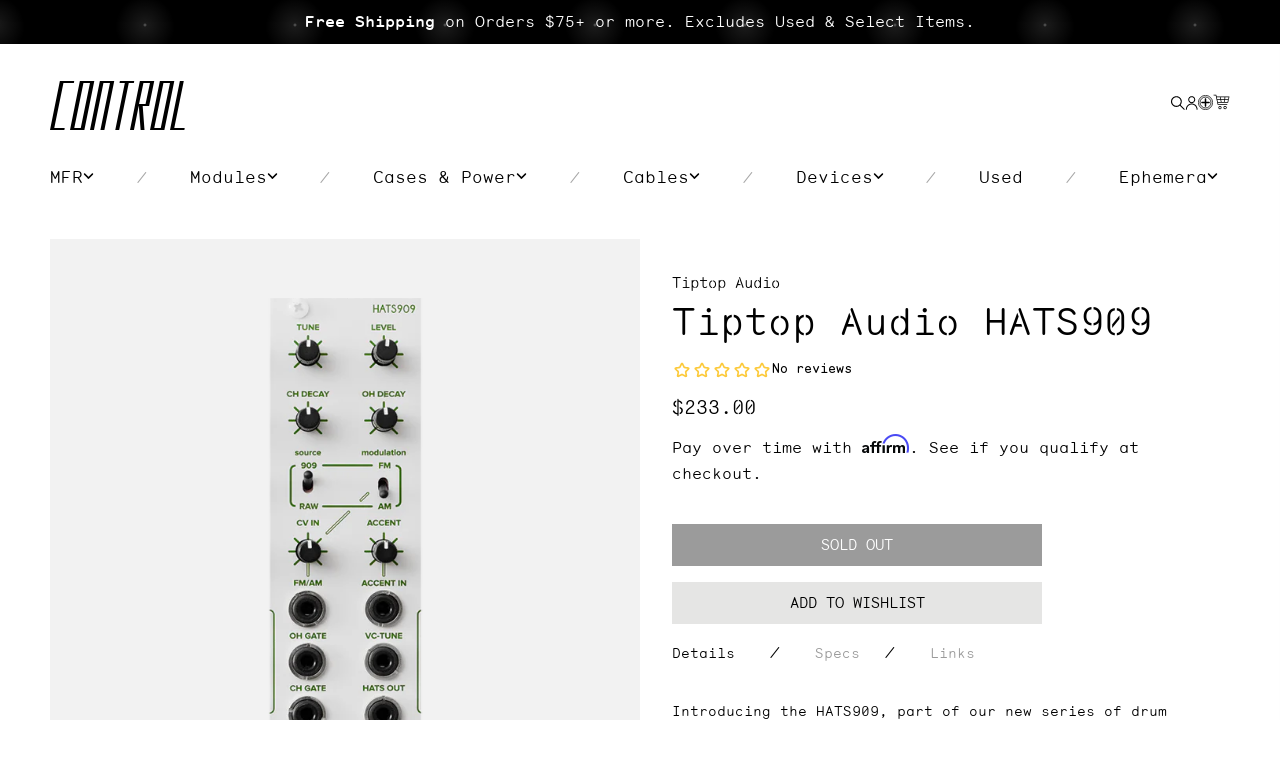

--- FILE ---
content_type: text/html; charset=utf-8
request_url: https://www.ctrl-mod.com/collections/all?view=product-recommendations&page=1&vendor=Tiptop%20Audio&handle=tiptop-audio-hats909&limit_to_load=6&filter.v.availability=1
body_size: 1588
content:
<div role="listitem" slot="item" class="product-slider__element" data-id="11785639526718">
<div class="card-wrapper flex fdc h-full">
  <span class="visually-hidden">Buchla 242t Programmable Pulser Model</span>

  <div class="card card--product">
    <div class="card__inner w1"><div class="card__image relative">
        <button
          class="product_11785639526718--card product-wishlist--button"
          data-product-id="11785639526718"
          aria-label="Add to wishlist"
          aria-haspopup="true"
        >
          <svg width="22" height="22" viewBox="0 0 22 22" fill="none" xmlns="http://www.w3.org/2000/svg">
            <circle cx="11" cy="11" r="10.5" fill="#E0E0E0" stroke="black"/>
            <circle cx="11.0002" cy="10.9999" r="7.92105" fill="white" stroke="black"/>
            <path d="M11 5.73682V16.2631" stroke="black" stroke-width="2" stroke-linecap="round"/>
            <path d="M5.7373 11L16.2636 11" stroke="black" stroke-width="2" stroke-linecap="round"/>
          </svg>
        </button>

        <a class="block focus-inside" href="/products/tiptop-audio-buchla-242t-programmable-pulser-model?_pos=88&_fid=64ad5cf13&_ss=c">
          <div class="media--card__swatch" style="display: none;"></div>
          <div class="media media--transparent media-- aspect-square media--hover-effect"
            
          ><img src="http:\/\/www.ctrl-mod.com/cdn/shop/files/tiptop-audio-buchla-242t-1-ctrl-mod.png?v=1738090842&width=275"
                srcset="http:\/\/www.ctrl-mod.com/cdn/shop/files/tiptop-audio-buchla-242t-1-ctrl-mod.png?v=1738090842&width=275 1x, 
                        http:\/\/www.ctrl-mod.com/cdn/shop/files/tiptop-audio-buchla-242t-1-ctrl-mod.png?v=1738090842&width=550 2x"
                alt="Buchla 242t Programmable Pulser Model"
                loading="lazy"
                class="motion-reduce"
                data-single="275"
                data-double="550"
              /></div>
        </a></div>

      <div class="card__badge"></div>
    </div>
  </div>

  <div class="card-information fa flex fdc jcb">
    <div class="card-information__wrapper"><a class="inline-text block inline-link" href="/collections/vendors?q=Tiptop%20Audio&sort=created-descending">
          Tiptop Audio
        </a><a class="inline-text block inline-link card-information__tittle" href="/products/tiptop-audio-buchla-242t-programmable-pulser-model?_pos=88&_fid=64ad5cf13&_ss=c">
        Buchla 242t Programmable Pulser Model
      </a>

      <div class="inline-text block inline-link"><link href="//www.ctrl-mod.com/cdn/shop/t/340/assets/snippet-price.css?v=139407021491990948731725053603" rel="stylesheet" type="text/css" media="all" />


<div class="price ">
  <dl>
    <div class="price__regular">
      <dt>
        <span class="visually-hidden visually-hidden--inline">Regular price</span>
      </dt>
      <dd>
        <span class="price-item price-item--regular">
          $199.00
        </span>
      </dd>
    </div>
    <div class="price__sale">
      <dt>
        <span class="visually-hidden visually-hidden--inline">Sale price</span>
      </dt>
      <dd>
        <span class="price-item price-item--sale">
          $199.00
        </span>
      </dd>
      <dt class="price__compare">
        <span class="visually-hidden visually-hidden--inline">Regular price</span>
      </dt>
      <dd class="price__compare">
        <s class="price-item price-item--regular c-green">
          
        </s>
      </dd>
    </div>
    <small class="caption uppercase hidden">
      <dt class="visually-hidden">Unit price</dt>
      <dd>
        <span></span>
        <span aria-hidden="true">/</span>
        <span class="visually-hidden">&nbsp;per&nbsp;</span>
        <span>
        </span>
      </dd>
    </small>
  </dl></div>

</div><div class="card-information__mobile-swatches hidden--xl">
          <div class="flex aic jcs"></div>
        </div></div>

    <hh-product-card-form>
      <form method="post"
        action="/cart/add"
        data-productid="11785639526718"
        class="card-information__form"
      >
        <input type="hidden" name="quantity" value="1" /><input name="id" value="51254006055230" type="hidden"><div><hh-button-wrapper width="full"><button type="submit">
                Add to Cart
              </button></hh-button-wrapper></div>
      </form>
    </hh-product-card-form>
  </div>
</div>
</div><div role="listitem" slot="item" class="product-slider__element" data-id="11978519413054">
<div class="card-wrapper flex fdc h-full">
  <span class="visually-hidden">Buchla Model 230t Triple Envelope Follower (Pre-Order)</span>

  <div class="card card--product">
    <div class="card__inner w1"><div class="card__image relative">
        <button
          class="product_11978519413054--card product-wishlist--button"
          data-product-id="11978519413054"
          aria-label="Add to wishlist"
          aria-haspopup="true"
        >
          <svg width="22" height="22" viewBox="0 0 22 22" fill="none" xmlns="http://www.w3.org/2000/svg">
            <circle cx="11" cy="11" r="10.5" fill="#E0E0E0" stroke="black"/>
            <circle cx="11.0002" cy="10.9999" r="7.92105" fill="white" stroke="black"/>
            <path d="M11 5.73682V16.2631" stroke="black" stroke-width="2" stroke-linecap="round"/>
            <path d="M5.7373 11L16.2636 11" stroke="black" stroke-width="2" stroke-linecap="round"/>
          </svg>
        </button>

        <a class="block focus-inside" href="/products/tiptop-audio-buchla-model-230t-triple-envelope-follower?_pos=89&_fid=64ad5cf13&_ss=c">
          <div class="media--card__swatch" style="display: none;"></div>
          <div class="media media--transparent media-- aspect-square media--hover-effect"
            
          ><img src="http:\/\/www.ctrl-mod.com/cdn/shop/files/tiptop-audio-buchla-230t-1-ctrl-mod.png?v=1754593999&width=275"
                srcset="http:\/\/www.ctrl-mod.com/cdn/shop/files/tiptop-audio-buchla-230t-1-ctrl-mod.png?v=1754593999&width=275 1x, 
                        http:\/\/www.ctrl-mod.com/cdn/shop/files/tiptop-audio-buchla-230t-1-ctrl-mod.png?v=1754593999&width=550 2x"
                alt="Buchla Model 230t Triple Envelope Follower (Pre-Order)"
                loading="lazy"
                class="motion-reduce"
                data-single="275"
                data-double="550"
              /></div>
        </a></div>

      <div class="card__badge"></div>
    </div>
  </div>

  <div class="card-information fa flex fdc jcb">
    <div class="card-information__wrapper"><a class="inline-text block inline-link" href="/collections/vendors?q=Tiptop%20Audio&sort=created-descending">
          Tiptop Audio
        </a><a class="inline-text block inline-link card-information__tittle" href="/products/tiptop-audio-buchla-model-230t-triple-envelope-follower?_pos=89&_fid=64ad5cf13&_ss=c">
        Buchla Model 230t Triple Envelope Follower (Pre-Order)
      </a>

      <div class="inline-text block inline-link"><link href="//www.ctrl-mod.com/cdn/shop/t/340/assets/snippet-price.css?v=139407021491990948731725053603" rel="stylesheet" type="text/css" media="all" />


<div class="price ">
  <dl>
    <div class="price__regular">
      <dt>
        <span class="visually-hidden visually-hidden--inline">Regular price</span>
      </dt>
      <dd>
        <span class="price-item price-item--regular">
          $215.00
        </span>
      </dd>
    </div>
    <div class="price__sale">
      <dt>
        <span class="visually-hidden visually-hidden--inline">Sale price</span>
      </dt>
      <dd>
        <span class="price-item price-item--sale">
          $215.00
        </span>
      </dd>
      <dt class="price__compare">
        <span class="visually-hidden visually-hidden--inline">Regular price</span>
      </dt>
      <dd class="price__compare">
        <s class="price-item price-item--regular c-green">
          
        </s>
      </dd>
    </div>
    <small class="caption uppercase hidden">
      <dt class="visually-hidden">Unit price</dt>
      <dd>
        <span></span>
        <span aria-hidden="true">/</span>
        <span class="visually-hidden">&nbsp;per&nbsp;</span>
        <span>
        </span>
      </dd>
    </small>
  </dl></div>

</div><div class="card-information__mobile-swatches hidden--xl">
          <div class="flex aic jcs"></div>
        </div></div>

    <hh-product-card-form>
      <form method="post"
        action="/cart/add"
        data-productid="11978519413054"
        class="card-information__form"
      >
        <input type="hidden" name="quantity" value="1" /><input name="id" value="52058301727038" type="hidden"><div><hh-button-wrapper width="full"><button type="submit">
                Add to Cart
              </button></hh-button-wrapper></div>
      </form>
    </hh-product-card-form>
  </div>
</div>
</div><div role="listitem" slot="item" class="product-slider__element" data-id="11179288363326">
<div class="card-wrapper flex fdc h-full">
  <span class="visually-hidden">Buchla Model 285t Frequency Shifter</span>

  <div class="card card--product">
    <div class="card__inner w1"><div class="card__image relative">
        <button
          class="product_11179288363326--card product-wishlist--button"
          data-product-id="11179288363326"
          aria-label="Add to wishlist"
          aria-haspopup="true"
        >
          <svg width="22" height="22" viewBox="0 0 22 22" fill="none" xmlns="http://www.w3.org/2000/svg">
            <circle cx="11" cy="11" r="10.5" fill="#E0E0E0" stroke="black"/>
            <circle cx="11.0002" cy="10.9999" r="7.92105" fill="white" stroke="black"/>
            <path d="M11 5.73682V16.2631" stroke="black" stroke-width="2" stroke-linecap="round"/>
            <path d="M5.7373 11L16.2636 11" stroke="black" stroke-width="2" stroke-linecap="round"/>
          </svg>
        </button>

        <a class="block focus-inside" href="/products/tiptop-audio-buchla-model-285t-frequency-shifter?_pos=90&_fid=64ad5cf13&_ss=c">
          <div class="media--card__swatch" style="display: none;"></div>
          <div class="media media--transparent media-- aspect-square media--hover-effect"
            
          ><img src="http:\/\/www.ctrl-mod.com/cdn/shop/files/tiptop-audio-buchla-285t-frequency-shifter-1-ctrl-mod.png?v=1731613636&width=275"
                srcset="http:\/\/www.ctrl-mod.com/cdn/shop/files/tiptop-audio-buchla-285t-frequency-shifter-1-ctrl-mod.png?v=1731613636&width=275 1x, 
                        http:\/\/www.ctrl-mod.com/cdn/shop/files/tiptop-audio-buchla-285t-frequency-shifter-1-ctrl-mod.png?v=1731613636&width=550 2x"
                alt="Buchla Model 285t Frequency Shifter"
                loading="lazy"
                class="motion-reduce"
                data-single="275"
                data-double="550"
              /></div>
        </a></div>

      <div class="card__badge"></div>
    </div>
  </div>

  <div class="card-information fa flex fdc jcb">
    <div class="card-information__wrapper"><a class="inline-text block inline-link" href="/collections/vendors?q=Tiptop%20Audio&sort=created-descending">
          Tiptop Audio
        </a><a class="inline-text block inline-link card-information__tittle" href="/products/tiptop-audio-buchla-model-285t-frequency-shifter?_pos=90&_fid=64ad5cf13&_ss=c">
        Buchla Model 285t Frequency Shifter
      </a>

      <div class="inline-text block inline-link"><link href="//www.ctrl-mod.com/cdn/shop/t/340/assets/snippet-price.css?v=139407021491990948731725053603" rel="stylesheet" type="text/css" media="all" />


<div class="price ">
  <dl>
    <div class="price__regular">
      <dt>
        <span class="visually-hidden visually-hidden--inline">Regular price</span>
      </dt>
      <dd>
        <span class="price-item price-item--regular">
          $299.00
        </span>
      </dd>
    </div>
    <div class="price__sale">
      <dt>
        <span class="visually-hidden visually-hidden--inline">Sale price</span>
      </dt>
      <dd>
        <span class="price-item price-item--sale">
          $299.00
        </span>
      </dd>
      <dt class="price__compare">
        <span class="visually-hidden visually-hidden--inline">Regular price</span>
      </dt>
      <dd class="price__compare">
        <s class="price-item price-item--regular c-green">
          
        </s>
      </dd>
    </div>
    <small class="caption uppercase hidden">
      <dt class="visually-hidden">Unit price</dt>
      <dd>
        <span></span>
        <span aria-hidden="true">/</span>
        <span class="visually-hidden">&nbsp;per&nbsp;</span>
        <span>
        </span>
      </dd>
    </small>
  </dl></div>

</div><div class="card-information__mobile-swatches hidden--xl">
          <div class="flex aic jcs"></div>
        </div></div>

    <hh-product-card-form>
      <form method="post"
        action="/cart/add"
        data-productid="11179288363326"
        class="card-information__form"
      >
        <input type="hidden" name="quantity" value="1" /><input name="id" value="49755522629950" type="hidden"><div><hh-button-wrapper width="full"><button type="submit">
                Add to Cart
              </button></hh-button-wrapper></div>
      </form>
    </hh-product-card-form>
  </div>
</div>
</div>

--- FILE ---
content_type: text/html; charset=utf-8
request_url: https://www.ctrl-mod.com/collections/all?view=product-recommendations&page=2&vendor=Tiptop%20Audio&handle=tiptop-audio-hats909&limit_to_load=3&filter.v.availability=1
body_size: 1214
content:
<div role="listitem" slot="item" class="product-slider__element" data-id="8904343698">
<div class="card-wrapper flex fdc h-full">
  <span class="visually-hidden">ONE Sample Card - BENT</span>

  <div class="card card--product">
    <div class="card__inner w1"><div class="card__image relative">
        <button
          class="product_8904343698--card product-wishlist--button"
          data-product-id="8904343698"
          aria-label="Add to wishlist"
          aria-haspopup="true"
        >
          <svg width="22" height="22" viewBox="0 0 22 22" fill="none" xmlns="http://www.w3.org/2000/svg">
            <circle cx="11" cy="11" r="10.5" fill="#E0E0E0" stroke="black"/>
            <circle cx="11.0002" cy="10.9999" r="7.92105" fill="white" stroke="black"/>
            <path d="M11 5.73682V16.2631" stroke="black" stroke-width="2" stroke-linecap="round"/>
            <path d="M5.7373 11L16.2636 11" stroke="black" stroke-width="2" stroke-linecap="round"/>
          </svg>
        </button>

        <a class="block focus-inside" href="/products/tiptop-audio-one-sample-card-bent?_pos=347&_fid=64ad5cf13&_ss=c">
          <div class="media--card__swatch" style="display: none;"></div>
          <div class="media media--transparent media-- aspect-square media--hover-effect"
            
          ><img src="http:\/\/www.ctrl-mod.com/cdn/shop/products/tiptop-bent-ctrlmod.png?v=1574354377&width=275"
                srcset="http:\/\/www.ctrl-mod.com/cdn/shop/products/tiptop-bent-ctrlmod.png?v=1574354377&width=275 1x, 
                        http:\/\/www.ctrl-mod.com/cdn/shop/products/tiptop-bent-ctrlmod.png?v=1574354377&width=550 2x"
                alt="ONE Sample Card - BENT"
                loading="lazy"
                class="motion-reduce"
                data-single="275"
                data-double="550"
              /></div>
        </a></div>

      <div class="card__badge"></div>
    </div>
  </div>

  <div class="card-information fa flex fdc jcb">
    <div class="card-information__wrapper"><a class="inline-text block inline-link" href="/collections/vendors?q=Tiptop%20Audio&sort=created-descending">
          Tiptop Audio
        </a><a class="inline-text block inline-link card-information__tittle" href="/products/tiptop-audio-one-sample-card-bent?_pos=347&_fid=64ad5cf13&_ss=c">
        ONE Sample Card - BENT
      </a>

      <div class="inline-text block inline-link"><link href="//www.ctrl-mod.com/cdn/shop/t/340/assets/snippet-price.css?v=139407021491990948731725053603" rel="stylesheet" type="text/css" media="all" />


<div class="price ">
  <dl>
    <div class="price__regular">
      <dt>
        <span class="visually-hidden visually-hidden--inline">Regular price</span>
      </dt>
      <dd>
        <span class="price-item price-item--regular">
          $32.00
        </span>
      </dd>
    </div>
    <div class="price__sale">
      <dt>
        <span class="visually-hidden visually-hidden--inline">Sale price</span>
      </dt>
      <dd>
        <span class="price-item price-item--sale">
          $32.00
        </span>
      </dd>
      <dt class="price__compare">
        <span class="visually-hidden visually-hidden--inline">Regular price</span>
      </dt>
      <dd class="price__compare">
        <s class="price-item price-item--regular c-green">
          
        </s>
      </dd>
    </div>
    <small class="caption uppercase hidden">
      <dt class="visually-hidden">Unit price</dt>
      <dd>
        <span></span>
        <span aria-hidden="true">/</span>
        <span class="visually-hidden">&nbsp;per&nbsp;</span>
        <span>
        </span>
      </dd>
    </small>
  </dl></div>

</div><div class="card-information__mobile-swatches hidden--xl">
          <div class="flex aic jcs"></div>
        </div></div>

    <hh-product-card-form>
      <form method="post"
        action="/cart/add"
        data-productid="8904343698"
        class="card-information__form"
      >
        <input type="hidden" name="quantity" value="1" /><input name="id" value="30791111186" type="hidden"><div><hh-button-wrapper width="full"><button type="submit">
                Add to Cart
              </button></hh-button-wrapper></div>
      </form>
    </hh-product-card-form>
  </div>
</div>
</div><div role="listitem" slot="item" class="product-slider__element" data-id="11978538746174">
<div class="card-wrapper flex fdc h-full">
  <span class="visually-hidden">Resonator - Multi Band VC-Resonator</span>

  <div class="card card--product">
    <div class="card__inner w1"><div class="card__image relative">
        <button
          class="product_11978538746174--card product-wishlist--button"
          data-product-id="11978538746174"
          aria-label="Add to wishlist"
          aria-haspopup="true"
        >
          <svg width="22" height="22" viewBox="0 0 22 22" fill="none" xmlns="http://www.w3.org/2000/svg">
            <circle cx="11" cy="11" r="10.5" fill="#E0E0E0" stroke="black"/>
            <circle cx="11.0002" cy="10.9999" r="7.92105" fill="white" stroke="black"/>
            <path d="M11 5.73682V16.2631" stroke="black" stroke-width="2" stroke-linecap="round"/>
            <path d="M5.7373 11L16.2636 11" stroke="black" stroke-width="2" stroke-linecap="round"/>
          </svg>
        </button>

        <a class="block focus-inside" href="/products/tiptop-audio-resonator-multi-band-vc-resonator?_pos=413&_fid=64ad5cf13&_ss=c">
          <div class="media--card__swatch" style="display: none;"></div>
          <div class="media media--transparent media-- aspect-square media--hover-effect"
            
          ><img src="http:\/\/www.ctrl-mod.com/cdn/shop/files/tiptop-audio-resonator-1-ctrl-mod.png?v=1754594717&width=275"
                srcset="http:\/\/www.ctrl-mod.com/cdn/shop/files/tiptop-audio-resonator-1-ctrl-mod.png?v=1754594717&width=275 1x, 
                        http:\/\/www.ctrl-mod.com/cdn/shop/files/tiptop-audio-resonator-1-ctrl-mod.png?v=1754594717&width=550 2x"
                alt="Resonator - Multi Band VC-Resonator"
                loading="lazy"
                class="motion-reduce"
                data-single="275"
                data-double="550"
              /></div>
        </a></div>

      <div class="card__badge"></div>
    </div>
  </div>

  <div class="card-information fa flex fdc jcb">
    <div class="card-information__wrapper"><a class="inline-text block inline-link" href="/collections/vendors?q=Tiptop%20Audio&sort=created-descending">
          Tiptop Audio
        </a><a class="inline-text block inline-link card-information__tittle" href="/products/tiptop-audio-resonator-multi-band-vc-resonator?_pos=413&_fid=64ad5cf13&_ss=c">
        Resonator - Multi Band VC-Resonator
      </a>

      <div class="inline-text block inline-link"><link href="//www.ctrl-mod.com/cdn/shop/t/340/assets/snippet-price.css?v=139407021491990948731725053603" rel="stylesheet" type="text/css" media="all" />


<div class="price ">
  <dl>
    <div class="price__regular">
      <dt>
        <span class="visually-hidden visually-hidden--inline">Regular price</span>
      </dt>
      <dd>
        <span class="price-item price-item--regular">
          $189.00
        </span>
      </dd>
    </div>
    <div class="price__sale">
      <dt>
        <span class="visually-hidden visually-hidden--inline">Sale price</span>
      </dt>
      <dd>
        <span class="price-item price-item--sale">
          $189.00
        </span>
      </dd>
      <dt class="price__compare">
        <span class="visually-hidden visually-hidden--inline">Regular price</span>
      </dt>
      <dd class="price__compare">
        <s class="price-item price-item--regular c-green">
          
        </s>
      </dd>
    </div>
    <small class="caption uppercase hidden">
      <dt class="visually-hidden">Unit price</dt>
      <dd>
        <span></span>
        <span aria-hidden="true">/</span>
        <span class="visually-hidden">&nbsp;per&nbsp;</span>
        <span>
        </span>
      </dd>
    </small>
  </dl></div>

</div><div class="card-information__mobile-swatches hidden--xl">
          <div class="flex aic jcs"></div>
        </div></div>

    <hh-product-card-form>
      <form method="post"
        action="/cart/add"
        data-productid="11978538746174"
        class="card-information__form"
      >
        <input type="hidden" name="quantity" value="1" /><input name="id" value="52058329776446" type="hidden"><div><hh-button-wrapper width="full"><button type="submit">
                Add to Cart
              </button></hh-button-wrapper></div>
      </form>
    </hh-product-card-form>
  </div>
</div>
</div><div role="listitem" slot="item" class="product-slider__element" data-id="6629539807286">
<div class="card-wrapper flex fdc h-full">
  <span class="visually-hidden">Stackcable</span>

  <div class="card card--product">
    <div class="card__inner w1"><div class="card__image relative">
        <button
          class="product_6629539807286--card product-wishlist--button"
          data-product-id="6629539807286"
          aria-label="Add to wishlist"
          aria-haspopup="true"
        >
          <svg width="22" height="22" viewBox="0 0 22 22" fill="none" xmlns="http://www.w3.org/2000/svg">
            <circle cx="11" cy="11" r="10.5" fill="#E0E0E0" stroke="black"/>
            <circle cx="11.0002" cy="10.9999" r="7.92105" fill="white" stroke="black"/>
            <path d="M11 5.73682V16.2631" stroke="black" stroke-width="2" stroke-linecap="round"/>
            <path d="M5.7373 11L16.2636 11" stroke="black" stroke-width="2" stroke-linecap="round"/>
          </svg>
        </button>

        <a class="block focus-inside" href="/products/tiptop-audio-stackcable?_pos=455&_fid=64ad5cf13&_ss=c&variant=39707790770230">
          <div class="media--card__swatch" style="display: none;"></div>
          <div class="media media--transparent media-- aspect-square media--hover-effect"
            
          ><img src="http:\/\/www.ctrl-mod.com/cdn/shop/products/tiptop-stackable-orange.png?v=1633539373&width=275"
                srcset="http:\/\/www.ctrl-mod.com/cdn/shop/products/tiptop-stackable-orange.png?v=1633539373&width=275 1x, 
                        http:\/\/www.ctrl-mod.com/cdn/shop/products/tiptop-stackable-orange.png?v=1633539373&width=550 2x"
                alt=""
                loading="lazy"
                class="motion-reduce"
                data-single="275"
                data-double="550"
              /></div>
        </a></div>

      <div class="card__badge"></div>
    </div>
  </div>

  <div class="card-information fa flex fdc jcb">
    <div class="card-information__wrapper"><a class="inline-text block inline-link" href="/collections/vendors?q=Tiptop%20Audio&sort=created-descending">
          Tiptop Audio
        </a><a class="inline-text block inline-link card-information__tittle" href="/products/tiptop-audio-stackcable?_pos=455&_fid=64ad5cf13&_ss=c&variant=39707790770230">
        Stackcable
      </a>

      <div class="inline-text block inline-link"><link href="//www.ctrl-mod.com/cdn/shop/t/340/assets/snippet-price.css?v=139407021491990948731725053603" rel="stylesheet" type="text/css" media="all" />


<div class="price ">
  <dl>
    <div class="price__regular">
      <dt>
        <span class="visually-hidden visually-hidden--inline">Regular price</span>
      </dt>
      <dd>
        <span class="price-item price-item--regular">
          $7.99
        </span>
      </dd>
    </div>
    <div class="price__sale">
      <dt>
        <span class="visually-hidden visually-hidden--inline">Sale price</span>
      </dt>
      <dd>
        <span class="price-item price-item--sale">
          $7.99
        </span>
      </dd>
      <dt class="price__compare">
        <span class="visually-hidden visually-hidden--inline">Regular price</span>
      </dt>
      <dd class="price__compare">
        <s class="price-item price-item--regular c-green">
          
        </s>
      </dd>
    </div>
    <small class="caption uppercase hidden">
      <dt class="visually-hidden">Unit price</dt>
      <dd>
        <span></span>
        <span aria-hidden="true">/</span>
        <span class="visually-hidden">&nbsp;per&nbsp;</span>
        <span>
        </span>
      </dd>
    </small>
  </dl></div>

</div><span class="mt025 w1 block caption c-disabled">10 Sizes</span><div class="card-information__mobile-swatches hidden--xl">
          <div class="flex aic jcs"></div>
        </div></div>

    <hh-product-card-form>
      <form method="post"
        action="/cart/add"
        data-productid="6629539807286"
        class="card-information__form"
      >
        <input type="hidden" name="quantity" value="1" /><select name="id"
            class="js-form-variant-select hidden"
            id="product-item-6629539807286"
            data-productid="6629539807286"
          ><option
                value="52472310890814"
                data-price="$5.99"
                
data-option-1="12cm-orange"
                
data-option-2=""
                
data-option-3=""
                
                
              >
                $5.99 - 12cm Orange
              </option><option
                value="39707791032374"
                data-price="$6.10"
                
data-option-1="20cm-green"
                
data-option-2=""
                
data-option-3=""
                
                
              >
                $6.10 - 20cm Green
              </option><option
                value="39707790999606"
                data-price="$6.20"
                
data-option-1="30cm-red"
                
data-option-2=""
                
data-option-3=""
                
                
              >
                $6.20 - 30cm Red
              </option><option
                value="39707790966838"
                data-price="$6.30"
                
data-option-1="40cm-cyan"
                
data-option-2=""
                
data-option-3=""
                
                
              >
                $6.30 - 40cm Cyan
              </option><option
                value="39707790934070"
                data-price="$6.50"
                
data-option-1="50cm-yellow"
                
data-option-2=""
                
data-option-3=""
                
                
              >
                $6.50 - 50cm Yellow
              </option><option
                value="39707790901302"
                data-price="$6.60"
                
data-option-1="75cm-blue"
                
data-option-2=""
                
data-option-3=""
                
                
              >
                $6.60 - 75cm Blue
              </option><option
                value="39707790868534"
                data-price="$6.70"
                
data-option-1="90cm-black"
                
data-option-2=""
                
data-option-3=""
                
                
              >
                $6.70 - 90cm Black
              </option><option
                value="39707790835766"
                data-price="$7.00"
                
data-option-1="150cm-purple"
                
data-option-2=""
                
data-option-3=""
                
                
              >
                $7.00 - 150cm Purple
              </option><option
                value="39707790802998"
                data-price="$7.50"
                
data-option-1="2-5m-grey"
                
data-option-2=""
                
data-option-3=""
                
                
              >
                $7.50 - 2.5m Grey
              </option><option
                value="39707790770230"
                data-price="$7.99"
                
data-option-1="3-5m-orange"
                
data-option-2=""
                
data-option-3=""
                
                selected="selected"
              >
                $7.99 - 3.5m Orange
              </option></select><div><hh-button-wrapper width="full"><button type="submit">
                Add to Cart
              </button></hh-button-wrapper></div>
      </form>
    </hh-product-card-form>
  </div>
</div>
</div>

--- FILE ---
content_type: text/css
request_url: https://www.ctrl-mod.com/cdn/shop/t/340/assets/-base.min.css?v=13084346468257146211725053603
body_size: 4652
content:
/* src/styles/reset.css */
html {
  box-sizing: border-box;
  height: 100%;
}
body {
  margin: 0;
  width: 100%;
  overflow-y: auto;
  overflow-x: hidden;
}
*,
*::before,
*::after {
  box-sizing: border-box;
}
dl:empty,
section:empty,
article:empty,
p:empty,
h1:empty,
h2:empty,
h3:empty,
h4:empty,
h5:empty,
h6:empty {
  display: none;
}
h1,
h2,
h3,
h4,
h5,
h6 {
  margin-top: 0;
  margin-bottom: 0;
}
ul {
  list-style: none;
  padding: 0;
  margin: 0;
}
dt,
dl,
dd {
  margin: 0;
}
.clean-dropdown {
  margin: 0;
  border: 0;
  outline: 0;
  color: #555;
  font: inherit;
  cursor: pointer;
  appearance: none;
  border-radius: 0;
  display: inline-block;
  padding: 0 1.5em 0 0.6em;
  background-color: transparent;
}

/* src/styles/base.css */
.no-js:not(html) {
  display: none !important;
}
html.no-js .no-js:not(html) {
  display: block !important;
}
.no-js-inline {
  display: none !important;
}
html.no-js .no-js-inline {
  display: inline-block !important;
}
html.no-js .no-js-hidden {
  display: none !important;
}
hr {
  border: none;
  height: 0.1rem;
  background-color: var(--hh-color-light);
  display: block;
  margin: 5rem 0;
}
@media screen and (min-width: 750px) {
  hr {
    margin: 7rem 0;
  }
}
details > * {
  box-sizing: border-box;
}
summary {
  cursor: pointer;
  list-style: none;
  position: relative;
}
summary::-webkit-details-marker {
  display: none;
}
a {
  font: var(--hh-body-font);
  color: var(--hh-color-text);
  text-decoration: none;
}
a.inline-link:not(.c-night),
button.inline-link:not(.c-night) {
  color: var(--hh-color-disabled);
}
a.inline-link:hover,
button.inline-link:hover {
  color: var(--hh-color-green);
  text-decoration: underline;
}
.spacing-section {
  display: block;
  min-height: var(--spacing-section-mobile);
}
@media screen and (min-width: 750px) {
  .spacing-section {
    min-height: var(--spacing-section-desktop);
  }
}

/* src/styles/typography.css */
html {
  font-size: 62.5%;
}
body,
.body,
.p {
  font: var(--hh-body-font);
}
.h1,
h1 {
  font: var(--hh-h1-font);
}
.h2 {
  font: var(--hh-h2-font);
}
.h3 {
  font: var(--hh-h3-font);
}
.h4 {
  font: var(--hh-h4-font);
}
.h4-f {
  font: var(--hh-h4-f-font);
}
.h5 {
  font: var(--hh-h5-font);
}
.h5-f {
  font: var(--hh-h5--f-font);
}
.h6 {
  font: var(--hh-h6-font);
}
.h6-light {
  font: var(--hh-h6-light-font);
}
.text-body {
  font: var(--hh-body-font);
}
.inline-text {
  font: var(--hh-inline-link-font);
}
.utility {
  font: var(--hh-utility-font);
}
.caption {
  font: var(--hh-caption-font);
}
.label {
  font: var(--hh-label-font);
}
.details {
  font: var(--hh-details-font);
}
.heading {
  font: var(--hh-heading-font);
}
.sub-heading {
  font: var(--hh-sub-heading-font);
}
.sub-heading-f {
  font: var(--hh-sub-heading-f-font);
}
.small {
  font: var(--hh-small-font);
}
.left {
  text-align: left;
}
.center {
  text-align: center;
}
.right {
  text-align: right;
}
.text-label {
  font: var(--hh-body-placeholder);
}
.text-transform-none {
  text-transform: none;
}
.uppercase {
  text-transform: uppercase;
}
.lowercase {
  text-transform: lowercase;
}
.capitalize {
  text-transform: capitalize;
}
.light {
  opacity: 0.5;
}
.break {
  word-break: break-word;
}
.underline {
  text-decoration: underline;
  text-underline-offset: 10px;
  text-decoration-thickness: 1px;
}
.underline-border {
  border-bottom: 1px solid var(--hh-color-night);
}
strong {
  font-family: 'Monosten C', sans-serif;
  font-weight: normal;
}
.inline-grey-link {
  font: inherit;
  color: var(--hh-color-disabled);
}
b,
strong {
  font-family: 'Monosten C', sans-serif;
  font-weight: normal;
}

/* src/styles/grid.css */
.g,
.grid {
  display: grid;
}
.g2 {
  grid-template-columns: repeat(2, 1fr);
  grid-column-gap: var(--hh-grid-gutter, 2rem);
}
.gf {
  display: flex;
  flex-wrap: wrap;
  margin-left: calc(-1 * var(--hh-grid-gutter));
}
.gf--auto-flow {
  display: grid;
  grid-auto-flow: column;
}
.gfi {
  padding-left: var(--hh-grid-gutter);
  padding-bottom: var(--hh-grid-gutter);
  width: calc(25% - var(--hh-grid-gutter) * 3 / 4);
  max-width: 50%;
  flex-grow: 1;
  flex-shrink: 0;
  box-sizing: border-box;
}
.gf--gapless .gfi {
  padding-left: 0;
  padding-bottom: 0;
}
.gfi--center {
  align-self: center;
}
.gfi--full-width {
  flex: 0 0 100%;
  max-width: 100%;
}
.gf1 .gfi {
  max-width: 100%;
  width: 100%;
}
.gf2 .gfi {
  width: calc(50% - var(--hh-grid-gutter) / 2);
  max-width: 50%;
}
.gf3 .gfi {
  width: calc(33.33% - var(--hh-grid-gutter) * 2 / 3);
  max-width: 33.33%;
}
.gf4 .gfi {
  width: calc(25% - var(--hh-grid-gutter) * 3 / 4);
  max-width: 25%;
}
@media screen and (min-width: 750px) and (max-width: 989px) {
  .gf1--md .gfi {
    max-width: 100%;
    width: 100%;
  }
  .gf2--md .gfi {
    max-width: 50%;
  }
  .gf3--md .gfi {
    width: calc(33.33% - var(--hh-grid-gutter) * 2 / 3);
    max-width: 33.33%;
  }
  .gf4--md .gfi {
    width: calc(25% - var(--hh-grid-gutter) * 3 / 4);
    max-width: 25%;
  }
}
@media screen and (min-width: 990px) {
  .gf1--lg .gfi {
    max-width: 100%;
    width: 100%;
  }
  .gf2--lg .gfi {
    max-width: 50%;
  }
  .gf3--lg .gfi {
    width: calc(33.33% - var(--hh-grid-gutter) * 2 / 3);
    max-width: 33.33%;
  }
  .gf6--lg .gfi {
    width: calc(16.667% - var(--hh-grid-gutter));
    max-width: 16.667%;
  }
}
@media screen and (min-width: 1200px) {
  .gf1--xl .gfi {
    max-width: 100%;
    width: 100%;
  }
  .gf2--xl .gfi {
    max-width: 50%;
  }
  .gf3--xl .gfi {
    width: calc(33.33% - var(--hh-grid-gutter) * 2 / 3);
    max-width: 33.33%;
  }
  .gf6--xl .gfi {
    width: calc(16.667% - var(--hh-grid-gutter));
    max-width: 16.667%;
  }
}

/* src/styles/accessibility.css */
button:focus-visible {
  outline: 0.2rem solid var(--hh-color-focus);
  outline-offset: var(--hh-focus-outline-offset);
}
*:focus-visible {
  outline: 0.2rem solid var(--hh-color-focus);
  outline-offset: var(--hh-focus-outline-offset);
}
*:focus {
  outline: 0.2rem solid var(--hh-color-focus);
  outline-offset: var(--hh-focus-outline-offset);
}
*:focus:not(:focus-visible) {
  outline: 0;
  border: 0;
  box-shadow: none;
}
.focus-inset:focus-visible {
  outline: 0.2rem solid var(--hh-color-focus);
  outline-offset: var(--hh-focus-outline-offset);
}
.focus-inset:focus {
  outline: 0.2rem solid var(--hh-color-focus);
  outline-offset: var(--hh-focus-outline-offset);
}
.focus-inset:focus:not(:focus-visible) {
  outline: 0;
  border: 0;
  box-shadow: none;
}
.skip-to-content-link {
  color: var(--hh-color-accent);
}
.skip-to-content-link:focus {
  z-index: 9999;
  position: inherit;
  overflow: auto;
  width: auto;
  height: auto;
  clip: auto;
}
.focus-inside {
  outline-offset: -2px;
}
.focus-none {
  box-shadow: none !important;
  outline: 0 !important;
}

/* src/styles/container.css */
.container {
  width: 100%;
  margin: 0 auto;
  padding: 0 var(--hh-spacing-xs);
  max-width: 130rem;
  box-sizing: border-box;
}
@media screen and (min-width: 750px) {
  .container {
    padding: 0 var(--hh-spacing-md);
    max-width: 140rem;
  }
  .container--narrow {
    padding: 0 9rem;
  }
}
@media screen and (min-width: 990px) {
  .container--narrow {
    max-width: 63rem;
    padding: 0;
  }
}

/* src/styles/spacing.css */
.page-margin,
.shopify-challenge__container {
  margin: var(--hh-section-vertical-margin) auto;
}
.spaced-section {
  margin-top: var(--hh-section-vertical-margin);
}
.bottom-spaced-section {
  margin-bottom: var(--hh-section-vertical-margin);
}
@media screen and (max-width: 749px) {
  .spaced-section--md {
    margin-top: 0;
  }
}
.spaced-section:last-child {
  margin-bottom: 32px;
}
.spaced-section--full-width + .spaced-section--full-width {
  margin-top: 0;
}
.spaced-section--full-width:first-child {
  margin-top: 0;
}
.spaced-section--full-width:last-child {
  margin-bottom: 0;
}
.mha,
.mxa {
  margin-left: auto;
}
.mha,
.mxa {
  margin-right: auto;
}
.mva,
.mxa {
  margin-top: auto;
}
.mva,
.mxa {
  margin-bottom: auto;
}
.m0 {
  margin: 0;
}
.ml0 {
  margin-left: 0;
}
.mr0 {
  margin-right: 0;
}
.mt0,
.mv0,
.mx0 {
  margin-top: 0;
}
.mb0,
.mv0,
.mx0 {
  margin-bottom: 0;
}
.pt0,
.pv0,
.px0 {
  padding-top: 0;
}
.pb0,
.pv0,
.px0 {
  padding-bottom: 0;
}
.pr0,
.ph0,
.px0 {
  padding-right: 0;
}
.pl0,
.ph0,
.px0 {
  padding-left: 0;
}
.mb015,
.mv015,
.mx015 {
  margin-bottom: 0.15em;
}
.mt025,
.mv025,
.mx025 {
  margin-top: 0.25em;
}
.mb025,
.mv025,
.mx025 {
  margin-bottom: 0.25em;
}
.ml025,
.mh025,
.mx025 {
  margin-left: 0.25em;
}
.mr025,
.mh025,
.mx025 {
  margin-right: 0.25em;
}
.pt025,
.pv025,
.px025 {
  padding-top: 0.25em;
}
.pb025,
.pv025,
.px025 {
  padding-bottom: 0.25em;
}
.pl025,
.ph025,
.px025 {
  padding-left: 0.25em;
}
.pr025,
.ph025,
.px025 {
  padding-right: 0.25em;
}
.mt05,
.mv05,
.mx05 {
  margin-top: 0.5em;
}
.mb05,
.mv05,
.mx05 {
  margin-bottom: 0.5em;
}
.ml05,
.mh05,
.mx05 {
  margin-left: 0.5em;
}
.mr05,
.mh05,
.mx05 {
  margin-right: 0.5em;
}
.pt05,
.pv05,
.px05 {
  padding-top: 0.5em;
}
.pb05,
.pv05,
.px05 {
  padding-bottom: 0.5em;
}
.pl05,
.ph05,
.px05 {
  padding-left: 0.5em;
}
.pr05,
.ph05,
.px05 {
  padding-right: 0.5em;
}
.mt075,
.mv075,
.mx075 {
  margin-top: 0.75em;
}
.mb075,
.mv075,
.mx075 {
  margin-bottom: 0.75em;
}
.ml075,
.mh075,
.mx075 {
  margin-left: 0.75em;
}
.mr075,
.mh075,
.mx075 {
  margin-right: 0.75em;
}
.pt075,
.pv075,
.px075 {
  padding-top: 0.75em;
}
.pb075,
.pv075,
.px075 {
  padding-bottom: 0.75em;
}
.pl075,
.ph075,
.px075 {
  padding-left: 0.75em;
}
.pr075,
.ph075,
.px075 {
  padding-right: 0.75em;
}
.mt1,
.mv1,
.mx1 {
  margin-top: 1em;
}
.mb1,
.mv1,
.mx1 {
  margin-bottom: 1em;
}
.ml1,
.mh1,
.mx1 {
  margin-left: 1em;
}
.mr1,
.mh1,
.mx1 {
  margin-right: 1em;
}
.mln1 {
  margin-left: -1em;
}
.mrn1 {
  margin-right: -1em;
}
.mhn1 {
  margin-left: -1em;
  margin-right: -1em;
}
.pt1,
.pv1,
.px1 {
  padding-top: 1em;
}
.pb1,
.pv1,
.px1 {
  padding-bottom: 1em;
}
.pl1,
.ph1,
.px1 {
  padding-left: 1em;
}
.pr1,
.ph1,
.px1 {
  padding-right: 1em;
}
.mt125,
.mv125,
.mx125 {
  margin-top: 1.25em;
}
.mb125,
.mv125,
.mx125 {
  margin-bottom: 1.25em;
}
.ml125,
.mh125,
.mx125 {
  margin-left: 1.25em;
}
.mr125,
.mh125,
.mx125 {
  margin-right: 1.25em;
}
.mt15,
.mv15,
.mx15 {
  margin-top: 1.5em;
}
.mb15,
.mv15,
.mx15 {
  margin-bottom: 1.5em;
}
.ml15,
.mh15,
.mx15 {
  margin-left: 1.5em;
}
.mr15,
.mh15,
.mx15 {
  margin-right: 1.5em;
}
.mln15 {
  margin-left: -1.5em;
}
.mrn15 {
  margin-right: -1.5em;
}
.mhn15 {
  margin-left: -1.5em;
  margin-right: -15em;
}
.mt2,
.mv2,
.mx2 {
  margin-top: 2em;
}
.mb2,
.mv2,
.mx2 {
  margin-bottom: 2em;
}
.ml2,
.mh2,
.mx2 {
  margin-left: 2em;
}
.mr2,
.mh2,
.mx2 {
  margin-right: 2em;
}
.mln2 {
  margin-left: -2em;
}
.mrn2 {
  margin-right: -2em;
}
.mhn2 {
  margin-left: -2em;
  margin-right: -2em;
}
.mt3,
.mv3,
.mx3 {
  margin-top: 3em;
}
.mb3,
.mv3,
.mx3 {
  margin-bottom: 3em;
}
.ml3,
.mh3,
.mx3 {
  margin-left: 3em;
}
.mr3,
.mh3,
.mx3 {
  margin-right: 3em;
}
.mln3 {
  margin-left: -3em;
}
.mrn3 {
  margin-right: -3em;
}
.mhn3 {
  margin-left: -3em;
  margin-right: -3em;
}
.mt4,
.mv4,
.mx4 {
  margin-top: 4em;
}
.mb4,
.mv4,
.mx4 {
  margin-bottom: 4em;
}
.pt15,
.pv15,
.px15 {
  padding-top: 1.5em;
}
.pb15,
.pv15,
.px15 {
  padding-bottom: 1.5em;
}
.pl15,
.ph15,
.px15 {
  padding-left: 1.5em;
}
.pr15,
.ph15,
.px15 {
  padding-right: 1.5em;
}
.pt2,
.pv2,
.px2 {
  padding-top: 2em;
}
.pb2,
.pv2,
.px2 {
  padding-bottom: 2em;
}
.pl2,
.ph2,
.px2 {
  padding-left: 2em;
}
.pr2,
.ph2,
.px2 {
  padding-right: 2em;
}
.gap-x-1 {
  column-gap: 0.25rem;
}
.gap-x-2 {
  column-gap: 0.5rem;
}
.gap-x-3 {
  column-gap: 0.75rem;
}
.gap-x-4 {
  column-gap: 1rem;
}
.gap-x-5 {
  column-gap: 1.25rem;
}
.gap-x-6 {
  column-gap: 1.5rem;
}
.gap-x-7 {
  column-gap: 1.75rem;
}
.gap-x-8 {
  column-gap: 2rem;
}
.gap-x-9 {
  column-gap: 2.25rem;
}
.gap-x-10 {
  column-gap: 2.5rem;
}
.gap-x-11 {
  column-gap: 2.75rem;
}
.gap-x-12 {
  column-gap: 3rem;
}
.gap-x-16 {
  column-gap: 4rem;
}
.gap-y-1 {
  row-gap: 0.25rem;
}
.gap-y-2 {
  row-gap: 0.5rem;
}
.gap-y-3 {
  row-gap: 0.75rem;
}
.gap-y-4 {
  row-gap: 1rem;
}
.gap-y-5 {
  row-gap: 1.25rem;
}
.gap-y-6 {
  row-gap: 1.5rem;
}
.gap-y-7 {
  row-gap: 1.75rem;
}
.gap-y-8 {
  row-gap: 2rem;
}
.gap-y-9 {
  row-gap: 2.25rem;
}
.gap-y-10 {
  row-gap: 2.5rem;
}
.gap-y-11 {
  row-gap: 2.75rem;
}
.gap-y-12 {
  row-gap: 3rem;
}
.gap-y-16 {
  row-gap: 4rem;
}
@media screen and (min-width: 750px) {
  .gap-x-12 {
    column-gap: 3rem;
  }
}

/* src/styles/forms.css */
input::-webkit-search-decoration {
  -webkit-appearance: none;
}
::placeholder {
  color: var(--hh-color-dark-grey);
  opacity: 1;
}
::-ms-input-placeholder {
  color: var(--hh-color-dark-grey);
}

/* src/styles/media.css */
.media {
  display: block;
  background-color: var(--hh-color-light);
  position: relative;
  overflow: hidden;
}
.media--transparent {
  background-color: transparent;
}
.media > img:not(.zoom) {
  width: 100%;
  max-width: 100%;
  height: 100%;
  display: block;
  position: absolute;
  top: 0;
  left: 0;
  object-fit: cover;
  object-position: center center;
  transition: opacity 0.4s cubic-bezier(0.25, 0.46, 0.45, 0.94);
}
.media--square {
  padding-bottom: 100%;
}
.media--portrait {
  padding-bottom: 125%;
}
.media--landscape {
  padding-bottom: 66.6%;
}
.media--cropped {
  padding-bottom: 56%;
}
.media--16-9 {
  padding-bottom: 56.25%;
}
.media--circle {
  padding-bottom: 100%;
  border-radius: 50%;
}
.media.media--hover-effect > img + img {
  opacity: 0;
}

/* src/styles/color.css */
.c-primary {
  color: var(--hh-color-brand-primary);
}
.c-secondary {
  color: var(--hh-color-brand-secondary);
}
.c-tertiary {
  color: var(--hh-color-brand-tertiary);
}
.c-night {
  color: var(--hh-color-night);
}
.c-day {
  color: var(--hh-color-day);
}
.c-disabled {
  color: var(--hh-color-disabled);
}
.c-subdued {
  color: var(--hh-color-subdued);
}
.c-neutral {
  color: var(--hh-color-neutral);
}
.c-success {
  color: var(--hh-color-success);
}
.c-danger {
  color: var(--hh-color-danger);
}
.c-light {
  color: var(--hh-color-light);
}
.c-foreground {
  color: var(--hh-color-foreground);
}
.c-text {
  color: var(--hh-color-text);
}
.c-font {
  color: var(--hh-color-font);
}
.c-inherit {
  color: inherit;
}
.c-grey-4 {
  color: var(--hh-color-grey-4);
}
.c-grey-5 {
  color: var(--hh-color-grey-5);
}
.c-disabled {
  color: var(--hh-color-disabled);
}
.c-green {
  color: var(--hh-color-green);
}
.bg-primary {
  background-color: var(--hh-color-brand-primary);
}
.bg-secondary {
  background-color: var(--hh-color-brand-secondary);
}
.bg-tertiary {
  background-color: var(--hh-color-brand-tertiary);
}
.bg-day {
  background-color: var(--hh-color-day);
}
.bg-night {
  background-color: var(--hh-color-night);
}
.bg-subdued {
  background-color: var(--hh-color-subdued);
}
.bg-neutral {
  background-color: var(--hh-color-neutral);
}
.bg-light {
  background-color: var(--hh-color-light);
}
.bg-background {
  background-color: var(--hh-color-background);
}
.bg-color-font {
  background-color: var(--hh-color-font);
}
.bg-grey {
  background-color: var(--hh-color-grey);
}
.bg-grey-6 {
  background-color: var(--hh-color-grey-6);
}
.bg-green {
  background-color: var(--hh-color-green);
}

/* src/styles/flex.css */
.flex {
  display: flex;
}
.fw {
  flex-wrap: wrap;
}
.ais {
  align-items: flex-start;
}
.aie {
  align-items: flex-end;
}
.aic {
  align-items: center;
}
.aib {
  align-items: baseline;
}
.jcs {
  justify-content: flex-start;
}
.jce {
  justify-content: flex-end;
}
.jcc {
  justify-content: center;
}
.jcb {
  justify-content: space-between;
}
.jca {
  justify-content: space-around;
}
.asc {
  align-self: center;
}
.jsc {
  justify-self: center;
}
.fa {
  flex: 1 1 auto;
  min-width: 0;
  min-height: 0;
}
.ff {
  flex-shrink: 0;
}
.fdc {
  flex-direction: column;
}
.fdr {
  flex-direction: column-reverse;
}
.order-1 {
  order: 1;
}
.order-2 {
  order: 2;
}
.order-3 {
  order: 3;
}

/* src/styles/rte.css */
.rte {
  line-height: 1.6;
}
.rte:after {
  clear: both;
  content: '';
  display: block;
}
.rte > p:first-child {
  margin-top: 0;
}
.rte > p:last-child {
  margin-bottom: 0;
}
.rte table {
  table-layout: fixed;
}
@media screen and (min-width: 750px) {
  .rte table td {
    padding-left: 1.2rem;
    padding-right: 1.2rem;
  }
}
.rte img {
  height: auto;
  max-width: 100%;
}
.rte ul {
  padding-left: 2rem;
}
.rte li {
  list-style: inherit;
}
.rte li:last-child {
  margin-bottom: 0;
}
.rte a {
  color: var(--hh-color-text);
  text-underline-offset: 0.3rem;
  text-decoration-thickness: 0.1rem;
  transition: text-decoration-thickness var(--hh-duration-short) ease;
}
.rte a:hover {
  color: var(--hh-color-text);
  text-decoration-thickness: 0.2rem;
}
.rte blockquote {
  display: inline-flex;
}
.rte blockquote > * {
  margin: -0.5rem 0 -0.5rem 0;
}
.rte-wrapper {
  max-width: 630px;
  margin: 0 auto 12px;
  box-sizing: content-box;
}
.rte h2 {
  margin: 1em 0 1em;
  letter-spacing: 0.025em;
  font: 500 28px/31px 'Monosten F', sans-serif;
}
.rte h3 {
  margin: 1em 0 1em;
  letter-spacing: 0.025em;
  font: 500 14px/17px 'Monosten E', sans-serif;
}
.rte p {
  margin: 0 0 1.2rem;
  font: 500 16px/26px 'Monosten E', sans-serif;
}
.rte ul {
  padding-left: 2rem;
  list-style-type: disc;
  list-style-position: inside;
}
.rte p.about {
  text-align: left;
}
.rte strong,
.rte b {
  font-family: 'Monosten C', sans-serif;
  display: inline-block;
  margin-bottom: 6px;
}
.shopify-policy__title {
  margin-bottom: 4.2rem;
}
.shopify-policy__container {
  max-width: 64.4rem;
  margin-bottom: 32px;
}

/* src/styles/helpers.css */
.block {
  display: block;
}
.inline-block {
  display: inline-block;
}
.inline {
  display: inline;
}
.hidden {
  display: none !important;
}
.visible--md,
.visible--xl,
.visible--xxl,
.visible--lg {
  display: none;
}
.visible--sm {
  display: block;
}
@media screen and (max-width: 749px) {
  .hidden--sm {
    display: none;
  }
}
@media screen and (min-width: 750px) {
  .visible--sm {
    display: none !important;
  }
  .visible--md {
    display: block !important;
  }
}
@media screen and (min-width: 750px) and (max-width: 989px) {
  .hidden--md {
    display: none !important;
  }
}
@media screen and (min-width: 990px) {
  .hidden--lg {
    display: none !important;
  }
}
@media screen and (min-width: 990px) and (max-width: 1199px) {
  .visible--lg {
    display: block;
  }
}
@media screen and (min-width: 1200px) {
  .hidden--xl {
    display: none !important;
  }
}
@media screen and (min-width: 1200px) and (max-width: 1399px) {
  .visible--xl {
    display: block;
  }
}
@media screen and (min-width: 1400px) {
  .visible--xxl {
    display: block;
  }
}
@media screen and (max-width: 749px) {
  .mobile-overflow-x-auto {
    overflow-x: auto;
    overflow-y: hidden;
  }
}
.overflow-x-auto {
  overflow-x: auto;
  overflow-y: hidden;
}
.overflow-y-auto {
  overflow-y: auto;
  overflow-x: hidden;
  -webkit-overflow-scrolling: touch;
}
.visually-hidden {
  border: 0;
  padding: 0;
  width: 1px;
  height: 1px;
  margin: -1px;
  overflow: hidden;
  clip: rect(0 0 0 0);
  word-wrap: normal !important;
  position: absolute !important;
}
.visibility-hidden {
  visibility: hidden;
}
.overflow-hidden,
.overflow-hidden--sm,
.overflow-hidden--md {
  overflow: hidden;
}
@media screen and (min-width: 750px) {
  .overflow-hidden--sm {
    overflow: auto;
  }
}
@media screen and (min-width: 990px) {
  .overflow-hidden--md {
    overflow: auto;
  }
}
.fade-out {
  opacity: 0 !important;
  transition: opacity 0.3s ease-in-out;
}
.relative {
  position: relative;
}
.absolute {
  position: absolute;
}
.border-top {
  border-top: 1px solid currentColor;
}
.border-bottom {
  border-bottom: 1px solid currentColor;
}
.pointer {
  cursor: pointer;
}
.zoom-in {
  cursor: zoom-in;
}
.pointer-none {
  pointer-events: none;
}
.rounded {
  border-radius: var(--hh-rounded, 5px);
}
.border-none {
  border: none;
}
.z-10 {
  z-index: 10;
}
.z-20 {
  z-index: 20;
}
.aspect-square {
  aspect-ratio: 1 / 1;
}
.aspect-video {
  aspect-ratio: 16 / 9;
}
.break-word {
  word-break: break-word;
}
@media (prefers-reduced-motion) {
  .motion-reduce {
    animation: none;
    transition: none !important;
  }
}
.cover {
  object-fit: cover;
}
.contain {
  object-fit: contain;
}
.badge {
  text-align: center;
  border-radius: 4rem;
  display: inline-block;
  padding: 0.6rem 1.3rem;
  word-break: break-word;
  border: 1px solid transparent;
  font: var(--hh-inline-link-font);
  color: var(--hh-color-foreground);
  background-color: var(--hh-color-background);
}
.img img {
  top: 0;
  left: 0;
  right: 0;
  bottom: 0;
  width: 100%;
  height: 100%;
  object-fit: cover;
  position: absolute;
}
.table-border_bottom {
  border-spacing: 0;
  border-collapse: collapse;
}
.table-border_bottom th,
.table-border_bottom td {
  padding: 1em;
}
.table-border_bottom tr {
  border-bottom: #e6e6e6 1px solid;
}
.pulse {
  animation: pulse 2s cubic-bezier(0.4, 0, 0.6, 1) infinite;
}
@keyframes pulse {
  0%,
  100% {
    opacity: 1;
  }
  50% {
    opacity: 0.5;
  }
}

/* src/styles/misc.css */
.rte-width {
  max-width: 82rem;
  margin: 0 auto 2rem;
}
.list-unstyled {
  margin: 0;
  padding: 0;
  list-style: none;
}
.full-width-link {
  position: absolute;
  top: 0;
  right: 0;
  bottom: 0;
  left: 0;
  z-index: 2;
}
table:not([class]) {
  table-layout: fixed;
  border-collapse: collapse;
  font-size: 1.4rem;
  border-style: hidden;
  box-shadow: 0 0 0 0.1rem var(--hh-color-light);
}
table:not([class]) td,
table:not([class]) th {
  padding: 1em;
  border: 0.1rem solid var(--hh-color-light);
}
.circle-divider::after {
  content: '\2022';
  margin: 0 1.3rem 0 1.5rem;
}
.circle-divider:last-of-type::after {
  display: none;
}
.full-unstyled-link {
  text-decoration: none;
  color: currentColor;
  display: block;
}
.placeholder {
  background-color: var(--hh-color-light);
  color: var(--hh-color-neutral);
  fill: var(--hh-color-neutral);
}
details > * {
  box-sizing: border-box;
}
.underlined-link {
  color: var(--hh-color-text);
  text-underline-offset: 0.3rem;
  text-decoration-thickness: 0.1rem;
  transition: text-decoration-thickness ease 100ms;
}
.underlined-link:hover {
  color: var(--hh-color-text);
  text-decoration-thickness: 0.2rem;
}
.animate-arrow .icon-arrow path {
  transform: translateX(-0.25rem);
  transition: transform var(--hh-duration-short) ease;
}
.animate-arrow:hover .icon-arrow path {
  transform: translateX(-0.05rem);
}
.disclosure-has-popup {
  position: relative;
}
.disclosure-has-popup[open] > summary::before {
  position: fixed;
  top: 0;
  right: 0;
  bottom: 0;
  left: 0;
  z-index: 2;
  display: block;
  cursor: default;
  content: ' ';
  background: transparent;
}
.disclosure-has-popup > summary::before {
  display: none;
}
.disclosure-has-popup[open] > summary + * {
  z-index: 100;
}

/* src/styles/width.css */
.w1 {
  width: 100%;
  max-width: 100%;
}
.w1--important {
  width: 100% !important;
  max-width: 100% !important;
}
@media screen and (max-width: 766px) {
  .w1--sm {
    width: 100%;
    max-width: 100%;
  }
}
.w12 {
  width: 50%;
}
.w110 {
  width: 10%;
}
.h-full {
  height: 100%;
}
.h-auto {
  height: auto;
}

/* src/styles/three-d.css */
[data-shopify-xr] > svg {
  width: 1.4rem;
  margin-right: 1rem;
}
[data-shopify-xr][data-shopify-xr-hidden] {
  visibility: hidden;
}
model-viewer {
  display: block;
  max-width: 100%;
  position: absolute;
  top: 0;
  left: 0;
  height: 100%;
  width: 100%;
}

/* src/styles/shopify.css */
.shopify-payment-button__button {
  font-size: 1.5rem;
  letter-spacing: 0.1rem;
  border-radius: 0;
  min-height: 4.6rem;
  overflow: hidden;
}
.shopify-payment-button__button--unbranded {
  padding: 0;
  background-color: var(--hh-color-text);
  box-shadow: 0 0 0 0.1rem var(--hh-color-text);
  font-size: 1.4rem;
  line-height: 1.2;
  letter-spacing: 0.07rem;
}
.shopify-payment-button__button--unbranded:hover,
.shopify-payment-button__button--unbranded:hover:not([disabled]) {
  background-color: var(--hh-color-text);
  box-shadow: 0 0 0 0.2rem var(--hh-color-text);
}
.shopify-payment-button__button--unbranded:focus {
  outline: 0.3rem solid var(--hh-color-foreground);
  outline-offset: 0.3rem;
}
.shopify-payment-button__button--unbranded:focus-visible {
  outline: 0.3rem solid var(--hh-color-foreground);
  outline-offset: 0.3rem;
}
.shopify-payment-button__button--unbranded:focus:not(:focus-visible) {
  outline: 0;
}
.shopify-payment-button__more-options {
  color: var(--hh-color-foreground);
  margin: 1.6rem 0 1rem;
  font-size: 1.2rem;
  line-height: 1.5;
  letter-spacing: 0.05rem;
  text-decoration: underline;
  text-underline-offset: 0.3rem;
}

/* src/styles/global-icons.css */
.hh-icon-plus-and-minus {
  width: 1.5rem;
  height: 1.5rem;
  pointer-events: none;
}
.hh-icon-plus-and-minus svg {
  width: 100%;
  height: 100%;
  display: block;
}
.hh-icon-plus-and-minus.active .icon-plus {
  display: none;
}
.hh-icon-plus-and-minus.active .icon-minus {
  display: block !important;
}
.mobile-menu__menu
  > li
  > details[open]
  summary
  .hh-icon-plus-and-minus
  .icon-plus {
  display: none;
}
.mobile-menu__menu
  > li
  > details[open]
  summary
  .hh-icon-plus-and-minus
  .icon-minus {
  display: block !important;
}
[class^='icon-'],
[class*=' icon-'] {
  font-family: 'Control Icons';
  speak: none;
  font-style: normal;
  font-weight: normal;
  font-variant: normal;
  text-transform: none;
  line-height: 1;
  -webkit-font-smoothing: antialiased;
  -moz-osx-font-smoothing: grayscale;
}
.icon-instagram:before {
  content: '\e902';
}
.icon-facebook:before {
  content: '\e903';
}
.icon-twitter:before {
  content: '\e904';
}
.inline-icon svg {
  width: 2.5rem;
  height: 2.5rem;
  color: var(--hh-color-night);
}
.plus-icon path {
  transition: 0.3s all;
  transform-origin: 50% 50%;
}
.plus-icon.active path:first-child {
  transform: rotate(90deg);
}

/* src/styles/components.css */
hh-button {
  --hh-border-bottom-offset: -2px;
}
hh-button[theme='tertiary'] {
  --hh-padding: 0;
}
hh-button-wrapper {
  --hh-padding: 1.2rem 2.6rem;
  --hh-font: var(--hh-button-font);
}
hh-details-modal {
  --hh-top: 100%;
  --hh-modal-height: 100%;
  --hh-modal-background: var(--hh-color-background);
}
hh-details-modal[ctx='filters'] {
  z-index: 3;
  --hh-top: 0;
  --hh-position: fixed;
  --hh-z-index-inner: 100;
}
hh-details-modal[ctx='filters'][is-open] {
  z-index: 100;
}

hh-quantity-input {
  --hh-button-width: 1.4rem;
  --hh-height: 4rem;
  --hh-padding: 0.5rem 1.5rem;
  --hh-color: var(--hh-color-subdued);
}
hh-input-wrapper {
  --hh-font: var(--hh-button-font);
  --hh-compact-height: 42px;
  --hh-placeholder-color: var(--hh-color-grey);
  --hh-color-disabled: var(--hh-color-disabled);
}
hh-input-wrapper[theme='primary'] {
  --hh-font: var(--hh-inline-link-font);
}
hh-input-wrapper[label='stacked'] {
  --hh-label-margin: 0 0 0.25em;
}
hh-modal {
  --hh-padding: 0 1rem;
  --hh-background: var(--hh-color-day);
  --hh-border-color: var(--hh-color-neutral);
}
hh-modal[ctx='product'] {
  --hh-slotted-margin: 0;
  --hh-slotted-width: calc(100% - 2rem);
}
hh-slider {
  --hh-background: var(--hh-color-light);
  --hh-button-background: var(--hh-color-day);
  --hh-button-border: 1px solid var(--hh-color-neutral);
  --hh-cell-width: calc(100% - 3rem);
}
hh-slider:not([open='true']) {
  --hh-container-flex: flex;
  --hh-container-flex-wrap: wrap;
}
hh-badge-wrapper {
  --hh-font: var(--hh-utility-font);
  --hh-color-primary: var(--hh-color-day);
  --hh-color-secondary: var(--hh-color-night);
  --hh-background-primary: var(--hh-color-brand-primary);
  --hh-background-secondary: var(--hh-color-brand-secondary);
}
hh-custom-select {
  --hh-height: 50px;
  --hh-body-font: var(--hh-inline-link-font);
  --hh-link-padding: 0.8rem 1.5rem;
  --hh-border-color: var(--hh-color-grey);
  --hh-options-min-width: 100%;
}
hh-tabs:not(:defined),
hh-modal:not(:defined),
hh-button:not(:defined),
hh-button-wrapper:not(:defined),
hh-details-modal:not(:defined),
hh-quantity-input:not(:defined),
hh-input-wrapper:not(:defined),
hh-custom-select:not(:defined),
hh-sticky-header:not(:defined),
hh-badge-wrapper:not(:defined),
hh-twitter-feeds:not(:defined),
hh-countdown:not(:defined) {
  opacity: 0;
}
hh-details-modal:not(:defined) {
  visibility: hidden;
  opacity: 0;
  max-width: 0;
  max-height: 0;
}

/* src/styles/index.css */
/*# sourceMappingURL=-base.min.css.map */


--- FILE ---
content_type: text/css
request_url: https://www.ctrl-mod.com/cdn/shop/t/340/assets/section-mini-cart.css?v=171110804342915905391725053603
body_size: -74
content:
.visible-only-cart,.template-cart .visible-only-cart{display:none}.item__quantity{font-size:14px}.affirm-as-low-as{height:50px}.affirm-as-low-as a{font:var(--hh-caption-fon)!important}.mini-cart{top:0;right:0;width:100%;height:100%;z-index:1002;margin:0 auto;max-width:360px;position:fixed;overflow-x:hidden;overflow-y:auto;pointer-events:none;padding:28px 20px 20px;transform:translate(380px);background-color:var(--hh-color-day);box-shadow:0 0 14px #00000080;transition:transform var(--hh-anim-default)}.mini-cart-is-active .mini-cart{transform:translate(0);pointer-events:all}.mini-cart[loading=true] *{opacity:.9;pointer-events:none}.mini-cart__close{position:absolute;right:13px;top:3rem;background:transparent;cursor:pointer;border:none;padding:0}.mini-cart__close svg{width:1.2rem;height:1.2rem;color:var(--hh-color-night)}.mini-cart .hide-mini-cart{display:none}.mini-cart .right-body{width:100%}.mini-cart .cart-item{padding:0;column-gap:0;margin-bottom:2rem;border-bottom:none;align-items:flex-start}.mini-cart .cart-item__price-wrapper{font-family:Monosten C,sans-serif}.mini-cart .item__title{margin-bottom:.5rem}.mini-cart .item__properties,.mini-cart .item__options{font-size:12px;line-height:1.4}.mini-cart .item__properties span,.mini-cart .item__options span{margin-right:.5rem}.mini-cart .cart-item__media{margin:0 2rem 0 0}.mini-cart .cart-item__media a{width:80px;height:80px;min-width:80px}.mini-cart .cart-item__quantity.--mobile{display:block}.mini-cart .cart-item .cart-item__remove-wrapper{display:block;text-align:right;margin-right:-.7rem;width:2rem!important;min-width:2rem!important}.mini-cart .cart-item__remove svg{width:1.2rem;color:#c3c3c3}.mini-cart .cart-item__mobile{display:flex;column-gap:2rem;margin-top:1rem;align-items:center}.mini-cart .empty-cart-note p:first-of-type{margin-top:0}.mini-cart .mini-cart__footer hh-button,.mini-cart .mini-cart__footer hh-button-wrapper{--hh-padding: 1.5rem;--hh-font: 500 18px/1.2 "Monosten E",sans-serif;--hh-color-hover-grey: var(--hh-color-night);width:48%}.mini-cart .mini-cart__empty__footer hh-button{--hh-padding: 1rem 2rem;--hh-display: inline-block;--hh-font: 500 18px/1.2 "Monosten E",sans-serif;--hh-color-hover-grey: var(--hh-color-night)}.mini-cart .mini-cart__footer__message{width:80%;font-size:14px;line-height:1.2;margin:1rem auto 0}.mini-cart .mini-cart__subtotal,.mini-cart__items{margin:0 -2rem;padding:0 2rem}.mini-cart__items{padding-top:.2rem}.mini-cart__divider{border:0;margin:0;padding:0;height:1px;background:#f5f5f6}
/*# sourceMappingURL=/cdn/shop/t/340/assets/section-mini-cart.css.map?v=171110804342915905391725053603 */


--- FILE ---
content_type: text/css
request_url: https://www.ctrl-mod.com/cdn/shop/t/340/assets/product-slider.css?v=143609386098214176671725053603
body_size: -455
content:
.product-slider hh-slider{--hh-cell-width: 50%;--hh-container-width: 100%;--hh-button-background: transparent}@media screen and (min-width: 750px){.product-slider hh-slider{--hh-cell-width: 25%}}.featured-collection__title{font:var(--hh-h4-f-font)}.product-slider__wrapper{display:flex;width:auto;height:100%;margin-left:-1rem;margin-right:-1rem}@media screen and (max-width: 749px){.product-slider__wrapper.--mobile-grid{display:grid;grid-template-columns:repeat(2,1fr)}.product-slider__wrapper.--mobile-grid .product-slider__element{height:100%}}@media screen and (min-width: 750px){.product-slider__element{width:25%}.product-slider__element.--small{width:calc(100% / 6)}}@media screen and (min-width: 1200px){.product-slider.--product-slider__small-cards .product-slider__element{width:calc(100% / 6)}}
/*# sourceMappingURL=/cdn/shop/t/340/assets/product-slider.css.map?v=143609386098214176671725053603 */


--- FILE ---
content_type: text/css
request_url: https://www.ctrl-mod.com/cdn/shop/t/340/assets/component-badge.css?v=32746833474897546631725053603
body_size: -696
content:
.badge {
  padding: 5px;
  border-radius: 5px;
  display: inline-block;
  text-transform: uppercase;
  color: var(--hh-color-green);
  font: var(--hh-caption-font);
  background: var(--hh-color-day);
  border: 1px solid var(--hh-color-green);
}


--- FILE ---
content_type: text/css
request_url: https://www.ctrl-mod.com/cdn/shop/t/340/assets/section-product-recommendations.css?v=5765764133810371541725053603
body_size: -761
content:
.product-recommendations {
  display: block;
}

.product-recommendations h2 {
  font: 500 18px/22px 'Monosten E', sans-serif;
}

.product-recommendations__heading {
  margin: 0;
  margin-bottom: 2.5rem;
  font: 500 18px/22px 'Monosten E', sans-serif;
}

product-recommendations {
  min-height: 390px;
}


--- FILE ---
content_type: text/css
request_url: https://www.ctrl-mod.com/cdn/shop/t/340/assets/boost-sd-custom.css?v=1768600814279
body_size: 1188
content:
:root{--boostsd-general-page-width-desktop: 130rem;--boostsd-header-main-1-header-padding: 1.5rem 0 3.2rem;--boostsd-header-main-1-header-mobile-padding: 40px 20px 40px 0;--boostsd-header-title-font-size: 28px;--boostsd-header-title-line-height: 1.2;--boostsd-header-title-text-transform: capitalize;--boostsd-header-title-font-family: "Monosten F", sans-serif;--boostsd-header-title-font-weight: normal;--boostsd-toolbar-per-page-top: 37px;--boostsd-toolbar-per-page-button-font-size: 14px;--boostsd-toolbar-per-page-button-line-height: 1.2;--boostsd-toolbar-sorting-label-text-transform: capitalize;--boostsd-toolbar-sorting-label-font-size: 14px;--boostsd-toolbar-sorting-label-line-height: 1.2;--boostsd-toolbar-sorting-button-font-size: 14px;--boostsd-toolbar-sorting-button-line-height: 1.2;--boostsd-toolbar-border-width-mobile: 0;--boostsd-radio-label-hide-text-width: 14px;--boostsd-radio-label-hide-text-min-width: 14px;--boostsd-product-title-font-weight: normal;--boostsd-product-item-gap: 1.5rem;--boostsd-product-info-gap: 0;--boostsd-product-vendor-line-height: 1.2;--boostsd-product-title-line-height: 1.2;--boostsd-product-price-line-height: 1.2;--boostsd-product-label-padding: 4px 10px 2px 10px;--boostsd-product-sale-label-font-size: 12px;--boostsd-product-swatch-options-gap: 0 8px;--boostsd-product-swatch-more-padding: 0;--boostsd-product-swatch-more-border: none;--boostsd-product-swatch-more-height: 20px;--boostsd-product-swatch-more-border-hover: none;--boostsd-product-swatch-more-background-color-hover: var(--hh-color-day);--boostsd-product-swatch-more-color-hover: var(--hh-color-green);--boostsd-product-call-to-action-button-margin-top: 1rem;--boostsd-filter-tree-horizontal-margin: 0;--boostsd-filter-tree-horizontal-option-label-margin-right: .5rem;--boostsd-filter-tree-horizontal-padding: 15px 0 0;--boostsd-filter-tree-horizontal-border-bottom: none;--boostsd-filter-tree-toggle-button-font-size: 14px;--boostsd-filter-search-option-border-color: var(--hh-color-disabled);--boostsd-filter-search-option-color: var(--hh-color-night);--boostsd-filter-search-option-background-color: transparent;--boostsd-button-apply-background-color: var(--hh-color-grey-4);--boostsd-button-apply-color: var(--hh-color-day);--boostsd-button-apply-border-color: #e3e3e3;--boost-sd-app-filter-option-text-color: var(--hh-color-night);--boostsd-refine-by-horizontal-heading-font-weight: 500;--boostsd-refine-by-horizontal-item-font-size: 14px;--boostsd-button-clear-horizontal-font-size: 14px;--boostsd-button-clear-horizontal-line-height: 20px;--boostsd-pagination-number-font-size: 13px}.boost-sd__header-main-1,.boost-sd__toolbar-container,.boost-sd-layout{width:100%;margin:0 auto;position:relative;box-sizing:border-box;padding:0 var(--hh-spacing-xs)}.boost-sd__header-main-1-container{--boostsd-header-main-1-header-padding: 0}.boost-sd__header-title{display:none}@media screen and (min-width: 768px){.boost-sd__header-main-1,.boost-sd__toolbar-container,.boost-sd-layout{max-width:140rem;box-sizing:border-box;padding:0 var(--hh-spacing-md)}}.boost-sd__product-list-grid--6-col .boost-sd__product-item{width:calc(50% - var(--boostsd-product-list-gap-mobile))!important}.boost-sd__toolbar-item--product-count,.boost-sd__filter-tree-toggle-button-icon,.boost-sd__show-limit-list-button:after,.boost-sd__filter-option-label--inline-block .boost-sd__filter-option-title span,.boost-sd__filter-option--horizontal:not(.boost-sd__filter-option--style-expand) .boost-sd__filter-option-icon,.boost-sd__filter-option--horizontal:not(.boost-sd__filter-option--style-expand) .boost-sd__filter-option-title--opening:after{display:none}.boost-sd__toolbar-top-mobile{flex-direction:row-reverse;column-gap:1rem}.boost-sd__filter-option-itemwrapper--style1{left:0;width:100%;border-radius:0}.boost-sd__filter-option-itemwrapper--horizontal{box-shadow:none;font-size:16px;font-weight:400;border:1px solid #e3e3e3}.boost-sd__filter-option-item-label{text-transform:uppercase}.boost-sd__filter-option-item-amount{opacity:1}.boost-sd__filter-option-search-option{border-radius:0}.boost-sd__filter-option-itemwrapper--style1 .boost-sd__filter-option-item{width:30%;margin-right:2%;vertical-align:middle;display:inline-block}.boost-sd__button--apply{margin:0 auto;display:block;font-size:16px;padding:7px 150px;border-radius:.25em;text-transform:uppercase}.boost-sd__filter-option-itemwrapper--style1 .boost-sd__button--btn-filter-option-color{color:var(--hh-color-day)}.boost-sd__filter-tree-toggle-button{justify-content:center}.boost-sd__sorting{--boostsd-toolbar-sorting-padding-desktop: 0}.boost-sd__sorting .boost-sd__sorting-button{text-align:center}.boost-sd__sorting .boost-sd__sorting-button .boost-sd__sorting-value{margin-right:3rem}.boost-sd__sorting-button:after{position:static}.boost-sd__show-limit-list-button,.boost-sd__sorting{color:var(--hh-color-font);padding:10px 2em 10px 15px;border:1px solid var(--hh-color-grey)!important}.boost-sd__filter-tree-toggle-button{border:1px solid var(--hh-color-grey);padding:10px calc(var(--boostsd-general-gutter-mobile))}.boost-sd__filter-tree-toggle-button:hover,.boost-sd__filter-tree-toggle-button:focus{border:1px solid var(--hh-color-grey)}.boost-sd__sorting-option{margin:0;text-align:left;font-size:16px;min-width:initial;padding:5px 20px}.boost-sd__filter-option-label--inline-block .boost-sd__filter-option-title{padding:1.4rem;background-color:var(--hh-color-grey)}.boost-sd__filter-option-title--opening{color:var(--hh-color-day)!important;background-color:var(--hh-color-night)!important}.boost-sd__sorting-list{margin:0;padding:1.5rem 0;width:calc(100% + 34px)}.boost-sd__show-limit-list-list{width:100%}.boost-sd__product-swatch-more{transform:translateY(-2px)}.boost-sd__toolbar-content{max-width:100%!important}.boost-sd__radio-label--hide-text{padding:0;box-shadow:none;color:var(--hh-color-disabled);border:1px solid var(--hh-color-grey)}.boost-sd__product-swatch{width:100%;padding:5px;height:30px;background:#fff;margin:0!important;border:1px solid var(--hh-color-grey)}.boost-sd__product-image-column--left .boost-sd__product-swatch-options{align-items:center}.boost-sd__filter-tree-horizontal-refine-by-title{margin-left:0;margin-right:0}.boost-sd__filter-tree-horizontal-refine-by .boost-sd__button{margin-left:1rem;text-decoration:none;font-family:Monosten E,sans-serif}.boost-sd__filter-tree-horizontal-refine-by-item{background:transparent;color:var(--hh-color-night);font-family:Monosten E,sans-serif}.boost-sd__inventory-status{display:none}.boost-sd__inventory-status.--is-visible{display:block}.boost-sd__pagination{margin-bottom:3rem;font-family:Monosten F,sans-serif}.boost-sd__pagination-number{color:var(--hh-color-night)!important;font-size:var(--boostsd-pagination-number-font-size)!important}.boost-sd__pagination-number--active{font-size:18px!important;color:var(--hh-color-night)!important}.boost-sd__pagination-button--circle:hover{background-color:transparent!important}.boost-sd__product-info{line-height:1.2}.boost-sd__product-info .boost-sd__product-vendor,.boost-sd__product-info .boost-sd__product-title,.boost-sd__product-info .boost-sd__format-currency{font-size:14px!important}.boost-sd__product-link button:disabled,.boost-sd__product-link button[disabled]{color:#fff!important}.boost-sd__product-options{font-size:13px}.boost-sd__product-item.--is-focus .boost-sd__button--show-on-hover{opacity:1}.boost-sd__filter-option-title{--boost-sd-app-filter-title-font-transform: uppercase}.boost-sd__button--show-on-hover:focus-visible,.boost-sd__filter-option-title:focus-visible{outline:.2rem solid var(--hh-color-focus)!important}.boost-sd__product-price .boost-sd__product-price-content{gap:1rem}.boost-sd__product-item .boost-sd__button{font-family:Monosten e,sans-serif!important}.boost-sd__toolbar-container{padding:0}.boost-sd__collection-header{display:none}@media screen and (max-width: 767px){.boost-sd__toolbar-content{padding-top:0;margin-bottom:10px}.boost-sd__toolbar-item{padding-bottom:10px}.boost-sd__toolbar-item--view-as{display:none}}@media screen and (min-width: 768px){:root{--boostsd-header-main-1-header-padding: 3.2rem 0 1rem}.boost-sd__product-list-grid--6-col.boost-sd__product-list--margin .boost-sd__product-item{width:calc(16.6666666667% - var(--boostsd-product-list-gap-desktop))!important}.boost-sd__toolbar-top-mobile{flex-direction:row}.boost-sd__toolbar-container{z-index:2;padding:0;margin-top:-70px;position:relative;pointer-events:none}.boost-sd__toolbar-item{pointer-events:auto}.boost-sd__toolbar-inner{padding-right:0}.boost-sd-layout .boost-sd-right{padding:0}.boost-sd__sorting-list{left:-90px;width:auto;margin-top:6px;min-width:190px;padding:1.5rem 0;right:-33px!important}.boost-sd__sorting-option{min-width:200px}.boost-sd__sorting-option{text-align:center}.boost-sd__product-swatch{opacity:0;transition:opacity .3s ease-in-out}.boost-sd__product-item:hover .boost-sd__product-swatch{opacity:1}.boost-sd__pagination{margin-bottom:4rem}}span.boost-sd__product-item-variant-info{font-size:14px;color:#9b9b9b}
/*# sourceMappingURL=/cdn/shop/t/340/assets/boost-sd-custom.css.map?v=1768600814279 */


--- FILE ---
content_type: text/css
request_url: https://www.ctrl-mod.com/cdn/shop/t/340/assets/component-wishlist.css?v=148455787049311926821725053603
body_size: 2341
content:
.wishl-add-wrapper{margin:0!important;width:100%;max-width:370px}.wishl-add-wrapper button{font-family:Monosten E;border:none;text-transform:none;padding:0!important;outline:none;width:100%;color:var(--hh-color-font);background:var(--hh-color-grey);height:40px;line-height:40px;font-size:14px}.wishl-add-wrapper .wishl-dropdown{display:none}.wishl-add-wrapper:before,.wishl-add-wrapper:after{content:"";display:table;clear:both}#wishl-loading{display:none!important}#wishlist #wishl-title{font-family:Monosten E;font-size:22px;margin-bottom:18px;padding-top:15px;padding-bottom:0}#wishlist p{font-family:Monosten E;float:left;clear:both;line-height:1.4}#wishlist p a{font-family:Monosten E}#wishl-controls{margin-bottom:30px}#wishl-controls .wishl-controls-share{display:none!important}#wishl-controls li.wishl-tab{font-family:Monosten E;border-bottom:3px solid #e5e5e5!important;margin-right:10px!important}#wishl-controls li.wishl-tab i.wishl-icon{color:#a7a7a7}#wishl-controls #add-new-list{margin-top:20px}#wishl-controls #add-new-list input#add-new-list-title{font-family:Monosten E;background:#eee;border:none;border-radius:0;height:42px;margin:0}#wishl-controls #add-new-list input.btn{font-family:Monosten E;background:transparent;border:3px solid #eee;color:#9b9b9b;padding:0 1em;height:42px;border-radius:0;outline:none;letter-spacing:.025em}#wishl-controls #multi-wishlists-tab{font-family:Monosten E;color:#9b9b9b}#wishl-controls #multi-wishlists-tab li{margin-bottom:10px}#wishl-wrapper{float:left;margin:0 -16px 16px!important;clear:both;list-style-type:none;width:100%}#wishl-wrapper .wishl-product-list-item{margin:0!important;clear:none;float:left;padding-left:16px!important;padding-right:16px;padding-bottom:16px;width:25%;display:list-item}#wishl-wrapper .wishl-product-list-item .grid{display:block!important;margin:0;position:relative}#wishl-wrapper .wishl-product-list-item .grid .wishl-product-image{display:block!important;width:100%!important;background:#eee;padding:0}#wishl-wrapper .wishl-product-list-item .grid .wishl-product-info{width:70%;float:left;display:block!important;padding:0;margin:2.66667px 0}#wishl-wrapper .wishl-product-list-item .grid .wishl-product-info .wishl-product-title{font-family:Monosten E;font-size:18px;color:#9b9b9b;display:block;text-align:left}#wishl-wrapper .wishl-product-list-item .grid .wishl-product-info .wishl-product-title a{color:#9b9b9b;text-decoration:none}#wishl-wrapper .wishl-product-list-item .grid .wishl-product-info span.variant-title{color:#9b9b9b}#wishl-wrapper .wishl-product-list-item .grid .wishl-item-actions{font-family:Monosten E;font-size:18px;display:block!important;text-align:right;width:30%;padding:0;margin:2.66667px 0;position:relative;float:left!important}#wishl-wrapper .wishl-product-list-item .grid .wishl-item-actions .wishl-item-price{margin:0}#wishl-wrapper .wishl-product-list-item .grid .wishl-item-actions form{display:none}#wishl-wrapper .wishl-product-list-item .grid .wishl-item-actions .wishl-del,#wishl-wrapper .wishl-product-list-item .grid .wishl-item-actions .wishl-dropdown .wishl-move-item{font-family:Monosten E;margin:0;color:#a7a7a7;font-size:14px;line-height:1.4}#wishl-wrapper .wishl-product-list-item .grid .wishl-item-actions .wishl-dropdown .add-to-wishl{font-size:14px!important}#wishl-wrapper .prod-image-wrap{margin-bottom:1em}#wishl-wrapper form{float:left;clear:both;margin-top:10px}#wishl-wrapper form .add-to-cart{font-family:Monosten E;float:left;border-radius:0;padding:10px 25px;font-size:15px;border:0;color:var(--hh-color-black);background-color:var(--hh-color-grey-3)}#-wrapper .grid-item:nth-child(4n){clear:both}.wishlist-item-delete{float:left;clear:both}.wishlist-item-delete a{font-family:Monosten E;color:#a7a7a7;margin:0}.wishl-dropdown>.wishl-icon{color:#a7a7a7}.wishl-dropdown-lists{border-radius:0!important;border:1px solid #e5e5e5!important}.add-to-wishl{font-family:Monosten E}.add-to-wishl span:hover{transition:color .1s ease-out .1s;color:#000}.wishl-dropdown-lists>li>a,.wishl-dropdown-lists li.not-logged-in{color:var(--hh-color-font)}@media (max-width: 1340px) and (min-width: 1025px){.wishl-add-wrapper{padding:22px 0}}@media (max-width: 767){.wishl-add-wrapper{max-width:none;margin-bottom:15px}}@media (max-width: 480px) and (min-width: 481px){.wishl-product-list-item{width:100%!important}#wishl-wrapper .wishl-product-list-item .grid .wishl-item-actions .wishl-del{margin-left:10px}#wishl-controls #add-new-list input#add-new-list-title{max-width:100%}#wishl-controls #add-new-list input.btn{width:100%;margin-top:15px}.sticky-footer-form .wishl-add-wrapper{padding:0;margin:0;float:none;margin-left:0!important;clear:both;margin-bottom:0!important;position:relative;top:1px}.wishl-add-wrapper{padding:0;margin:0;float:none;clear:both;margin-bottom:0!important;display:inline-block}}.product-wishlist--button.is-active,.product-wishlist--button.disabled,.boost-sd__product-item:hover .product-wishlist--button,.bc-sf-filter-product-item-inner:hover .product-wishlist--button{opacity:1}.product-wishlist--button.swym-added svg path,.product-wishlist--button:hover svg path{stroke:var(--hh-color-green)}.wishlist-lists-modal--wrapper{position:fixed;height:100vh;width:100%;top:0;left:0;background-color:#80808078;z-index:9999;display:flex;justify-content:center;align-items:center}.wishlist-lists-modal--container{background-color:#fff;width:80%;padding:20px;position:relative;height:90vh;overflow:hidden}.wishlist-lists-modal--container>.section-header{display:flex;position:relative;flex-direction:column}.wishlist-lists-modal--container>.clipboard-error{font-size:12px;line-height:1;margin:1rem 0}.wishlist-lists-modal-close-btn{position:absolute;right:15px;top:15px;background-color:transparent;font-size:25px;border:none;z-index:1;line-height:1}.wishlist-lists-modal-close-btn:focus{outline:-webkit-focus-ring-color auto 1px}.wishlist-lists-modal-close-btn:hover{background-color:transparent}.wishlist-list-modal-close-btn{position:absolute;right:15px;top:15px}.wishlist-items-container--wrapper{height:calc(80vh - 150px);overflow-y:auto}.wishlist-items-container--wrapper.is-empty{display:flex;justify-content:center;align-content:center}.wishlist-empty{display:none;text-align:center}.wishlist-empty a{color:var(--hh-color-green)}.wishlist-items-container--wrapper.is-empty .wishlist-empty{display:block}#ProductModalWishlistLists.is-list-empty .wishlist-empty{padding-top:50px;display:block}#ProductModalWishlistLists.is-list-empty .section-top-header,#ProductModalWishlistLists.is-list-empty .section-header,#ProductModalWishlistLists.is-list-empty .section-footer,.wishlist-items-container--wrapper.is-empty #wishlist-items-container{display:none}#wishlist-items-container{margin:auto}#wishlist-items-container .custom-swym-wishlist-grid{margin:auto;width:100%;display:grid;grid-template-columns:repeat(4,1fr);grid-column-gap:30px;grid-row-gap:30px}.section-top-header{display:flex;align-items:center}.top-header__social-share{display:flex}.top-header__social-share>a{display:flex;justify-content:center;align-items:center;margin-right:10px;width:20px;height:20px}.top-header__clipboard{justify-content:center;display:flex;cursor:pointer;position:relative}.top-header__clipboard.copied>img{opacity:.3;cursor:default}.top-header__clipboard:before{content:"Copied";font-size:13px;position:absolute;left:20px;opacity:0;transition:opacity .5s}.top-header__clipboard.copied:before{opacity:1;transition:opacity .5s}.modal-action__remove--button{display:inline-block;padding:.4em .6em;border:#e6e6e6 1px solid;text-decoration:none;text-transform:uppercase;text-rendering:optimizeLegibility;background:#141414;border-radius:0;color:#fff;height:44px;width:100%}.modal-action__remove--button p{margin:0}.modal-action__remove--button[disabled=""]{background-color:#ccc}.section-header--selected{display:flex;align-items:center;width:fit-content;cursor:pointer}.section-header--selected.list-expanded+.section-header--list{display:flex;max-height:500px;transition:max-height .5s}.section-header--selected h1{margin-bottom:0;padding-bottom:0;margin-right:10px;font:500 22px/26px Monosten F,sans-serif}@media (min-width: 750px){.section-header--selected h1{font:500 44.464px/49px Monosten F,sans-serif}}.section-header--selected svg{width:30px;height:30px}.section-header--list{max-height:0;flex-direction:column;width:fit-content;padding-right:20px;overflow:auto;margin:0 0 32px;transition:max-height .5s}.section-header--list>li{cursor:pointer}.custom-swym-wishlist-grid .swym-is-anchor{opacity:1;cursor:pointer;text-decoration:none;touch-action:manipulation;display:flex;flex-direction:column}#section-footer--cta hh-button-wrapper{--hh-min-width: 200px}.section-footer{left:0;bottom:0;width:100%;display:flex;padding:20px;position:absolute;align-items:center;justify-content:center;background-color:#fff}.section-footer--total{right:25px;bottom:25px;position:absolute}.section-footer .section-footer--total h2{margin:0;padding:0}.section-footer>h2{margin-right:20px}.section-footer h2{font-size:18px;margin-bottom:0;padding:0 0 20px;font-family:Monosten E,sans-serif}.section-footer h2.big{font:500 18px/24px Monosten F,sans-serif}@media (min-width: 750px){.section-footer h2.big{font:500 32px/35px Monosten F,sans-serif}}.swym-wishlist-item{background:#fff;position:relative;cursor:pointer}button.swym-delete-btn.swym-nav.swym-nav-1.swym-is-button{position:absolute;right:8px;top:8px;width:25px;height:25px;background:#fff;display:flex;align-items:center;justify-content:center;background-color:transparent}.custom-swym-wishlist-grid .swym-wishlist-image-wrapper{overflow:hidden!important;height:300px;position:relative;margin-bottom:10px}.custom-swym-wishlist-grid .swym-wishlist-image-wrapper img{max-width:100%;position:absolute;height:100%;width:100%;object-fit:contain;background-color:#f2f2f2}.custom-swym-wishlist-grid .swym-is-button{text-align:left;background:inherit;width:auto;z-index:auto;display:inline-block;background:0;border:0;bottom:auto;box-shadow:none;clear:none;cursor:pointer;font-family:inherit;font-size:medium;font-style:normal;font-variant:normal;font-weight:400;height:auto;left:auto;letter-spacing:normal;line-height:normal;margin:0;max-height:none;max-width:none;min-height:0;min-width:0;opacity:1;padding:0;position:static;right:auto;text-align:inherit;text-decoration:none;text-transform:none;top:auto;transform:none;visibility:visible}.custom-swym-wishlist-grid .swym-wishlist-item .swym-delete-btn :before{color:#000;content:"X";font-size:16px}button.swym-add-to-cart-btn.swym-button.swym-button-1.swym-is-button.swym-is-button{z-index:2;border-radius:none}button.swym-delete-btn.swym-nav.swym-nav-1.swym-is-button{z-index:2}.swym-title,.swym-variant,.swym-brand-name{font-family:Monosten E;font-style:normal;font-weight:400;font-size:14px;color:#9b9b9b;line-height:120%;margin-top:0;margin-bottom:0}.swym-title{margin:0}.swym-variant{margin:0 0 10px}.custom-swym-wishlist-grid .swym-wishlist-item .swym-product-price{font-family:Monosten E;font-style:normal;font-weight:400;font-size:14px;line-height:120%;color:#141414}.custom-swym-wishlist-grid .swym-wishlist-item .swym-add-to-cart-btn{background:#141414;font-weight:700;font-size:14px;text-align:center;text-transform:uppercase;padding:6px;display:block;color:#fff}.list-action--remove{padding:0;background:none;border:none;text-decoration:underline;font-style:italic;line-height:1;margin-left:10px;text-transform:none}.list-action--remove:hover{background:none}.modify-wishlist__modal{position:fixed;z-index:3;width:100%;height:100%;top:0;left:0;display:none;justify-content:center;align-items:center}.modify-wishlist__modal:after{background:#000;opacity:.5;position:fixed;top:0;left:0;width:100%;height:100%;content:" "}.modify-wishlist__modal--container{z-index:2;background:#fff;max-width:500px;width:100%;padding:20px;margin-top:20px;height:200px}.modify-wishlist__modal__content{display:flex;flex-direction:column;height:100%;position:relative;justify-content:space-between}.modify-wishlist__modal--close{position:absolute;right:0;top:0;border:none;background:none}.modify-wishlist__modal--close:hover{border:none;background:none}.modify-wishlist__modal--header{display:flex;align-items:flex-start;justify-content:center;height:100%;flex-direction:column}.modify-wishlist__modal--header h1{padding-bottom:0}.modify-wishlist__modal--header p{margin:0}.modify-wishlist__modal--notif{margin-top:10px;margin-bottom:0;width:100%;font-size:12px}.input-wishlist-name{margin-bottom:0}.input-wishlist-name strong{font-family:Monosten C,sans-serif;font-weight:400}input.input-wishlist-name{width:100%;padding:10px;background:#fff;border:1px solid #f2f2f2;height:44px;border-radius:0;margin-top:30px}.modify-wishlist__modal--actions{display:flex;justify-content:space-between}.modal-action__edit{display:none!important}@media only screen and (max-width: 1200px){#wishlist-items-container .custom-swym-wishlist-grid{grid-template-columns:repeat(3,1fr)}}@media only screen and (max-width: 900px){#wishlist-items-container .custom-swym-wishlist-grid .swym-wishlist-item{width:48%;max-width:none;margin:0 4% 4% 0}#wishlist-items-container .custom-swym-wishlist-grid .swym-wishlist-item{width:auto;margin:0 0 4%;padding:0}#wishlist-items-container .custom-swym-wishlist-grid{justify-content:center}#wishlist-items-container .custom-swym-wishlist-grid{grid-template-columns:repeat(2,1fr)}}@media only screen and (max-width: 480px){#wishlist-items-container .custom-swym-wishlist-grid{grid-template-columns:repeat(1,1fr)}.wishlist-lists-modal-close-btn{right:0;top:0;border:none}}@media only screen and (min-device-width: 768px) and (max-device-width: 1024px) and (-webkit-min-device-pixel-ratio: 1){.custom-swym-wishlist-grid .swym-wishlist-image-wrapper{overflow:hidden!important;height:280px}}@media only screen and (min-device-width: 768px) and (max-device-width: 1024px) and (orientation: landscape) and (-webkit-min-device-pixel-ratio: 1){.custom-swym-wishlist-grid .swym-wishlist-image-wrapper{overflow:hidden!important;height:100px}}button#swym-custom-add-toCartBtn[data-state-cart=swym-added]{background:green}@media screen and (max-width: 375px){.wishl-product-list-item{width:100%!important}#wishl-wrapper .wishl-product-list-item .grid .wishl-item-actions .wishl-del{margin-left:10px}#wishl-controls #add-new-list input#add-new-list-title{max-width:100%}#wishl-controls #add-new-list input.btn{width:100%;margin-top:15px}.sticky-footer-form .wishl-add-wrapper{top:1px;margin:0;float:none;clear:both;padding:0;position:relative;margin-left:0!important;margin-bottom:0!important}}.template-page.swym-ready .section-footer{right:0;width:auto;left:inherit;position:sticky;justify-content:end}.template-page.swym-ready .wishlist-items-container--wrapper{height:auto;overflow:visible;margin-bottom:2.5rem}
/*# sourceMappingURL=/cdn/shop/t/340/assets/component-wishlist.css.map?v=148455787049311926821725053603 */


--- FILE ---
content_type: text/css
request_url: https://www.ctrl-mod.com/cdn/shop/t/340/assets/toastr.css?v=14359208727317916511725053603
body_size: 362
content:
body.toastr-notification--shown:before{content:" ";background:#000;position:fixed;height:100vh;width:100vw;z-index:1002;opacity:.6}.toast-message{-ms-word-wrap:break-word;word-wrap:break-word;padding-top:30px}.toast--wrapper{display:flex;align-items:center}.toast__image{width:100px;background-color:#f2f2f2}.toast__content{padding-left:20px}.toast-message a,.toast-message label{color:#fff}.toast-message a:hover{color:#ccc;text-decoration:none}.toast-close-button{position:relative;right:0;top:-.3em;float:right;font-size:30px;font-weight:700;color:#000;-webkit-text-shadow:0 1px 0 #ffffff;text-shadow:0 1px 0 #ffffff;opacity:.8;-ms-filter:progid:DXImageTransform.Microsoft.Alpha(Opacity=80);filter:alpha(opacity=80);line-height:1}.toast-close-button:focus{outline:-webkit-focus-ring-color auto 1px}.rtl .toast-close-button{left:-.3em;float:left;right:.3em}button.toast-close-button{padding:0;cursor:pointer;background:transparent;border:0;-webkit-appearance:none}.toast-top-center{top:0;right:0;width:100%}.toast-bottom-center{bottom:0;right:0;width:100%}.toast-top-full-width{top:0;right:0;width:100%}.toast-bottom-full-width{bottom:0;right:0;width:100%}.toast-top-left{top:70px;left:5px}.toast-top-right{top:12px;right:12px}.toast-bottom-right{right:12px;bottom:12px}.toast-bottom-left{bottom:12px;left:12px}#toast-container{position:fixed;z-index:999999;pointer-events:none;border-radius:5px}#toast-container *{-moz-box-sizing:border-box;-webkit-box-sizing:border-box;box-sizing:border-box}#toast-container>div{position:relative;pointer-events:auto;overflow:hidden;margin:0 0 6px;padding:15px;width:473px;-moz-border-radius:0;-webkit-border-radius:0;border-radius:5px;background-position:15px center;background-repeat:no-repeat;color:#000}.toast__content__title{font-weight:400;line-height:120%;text-transform:uppercase;color:#000;margin:0 0 12px;font-family:Monosten E,sans-serif;font-size:18px;padding:0 0 20px}.toast__content__manufacture-name,.toast__content__product-name{font-size:14px;margin:0;line-height:1;color:#9b9b9b}.toast__content__product-name{margin-bottom:10px}.toast__content--cta{display:block;background:#000;padding:10px 40px;width:200px;height:40px;font-size:14px;text-transform:uppercase}#toast-container>div.rtl{direction:rtl;padding:15px 50px 15px 15px;background-position:right 15px center}#toast-container>.toast-info{background-image:url(/cdn/shop/files/toastr-info_icon_84bd8630-2297-4a4c-bb47-74e00e4a85f0.png?v=1667962944)!important}#toast-container>.toast-error{background-image:url(/cdn/shop/files/toastr-error_icon_03142868-f1f8-45b1-84ea-156502971f41.png?v=1667962944)!important}#toast-container>.toast-success{background-image:none}#toast-container>.toast-warning{background-image:url(/cdn/shop/files/toastr-warning_icon_f0190918-4aa4-47e5-9578-b33751921c4f.png?v=1667962944)!important}#toast-container.toast-top-center>div,#toast-container.toast-bottom-center>div{width:300px;margin-left:auto;margin-right:auto}#toast-container.toast-top-full-width>div,#toast-container.toast-bottom-full-width>div{width:96%;margin-left:auto;margin-right:auto}.toast{background-color:#030303}.toast-success{background-color:#fff}.toast-error{background-color:#bd362f}.toast-info{background-color:#2f96b4}.toast-warning{background-color:#f89406}.toast-progress{position:absolute;left:0;bottom:0;height:4px;background-color:#fff;opacity:.4;-ms-filter:progid:DXImageTransform.Microsoft.Alpha(Opacity=40);filter:alpha(opacity=40)}@media all and (max-width: 240px){#toast-container>div{padding:8px;width:11em}#toast-container>div.rtl{padding:8px 50px 8px 8px}#toast-container .toast-close-button{right:-.2em;top:-.2em}#toast-container .rtl .toast-close-button{left:-.2em;right:.2em}}@media all and (min-width: 241px) and (max-width: 480px){#toast-container>div{padding:8px;width:18em}#toast-container>div.rtl{padding:8px 50px 8px 8px}#toast-container .toast-close-button{right:-.2em;top:-.2em}#toast-container .rtl .toast-close-button{left:-.2em;right:.2em}}@media all and (min-width: 481px) and (max-width: 768px){#toast-container>div{padding:8px;width:25em}#toast-container>div.rtl{padding:15px 50px 15px 15px}}@media all and (max-width: 768px){.toast--wrapper{align-items:flex-start;flex-direction:column}.toast__content{padding-left:0;padding-top:10px}#toast-container>div{width:200px}.toast__image{width:100%;background-color:#f2f2f2}.toast__content--cta{width:100%;height:auto;text-transform:uppercase;text-align:center;padding:10px 5px}}
/*# sourceMappingURL=/cdn/shop/t/340/assets/toastr.css.map?v=14359208727317916511725053603 */


--- FILE ---
content_type: text/javascript
request_url: https://www.ctrl-mod.com/cdn/shop/t/340/assets/component-product-card.js?v=53087445002075300831725053603
body_size: 430
content:
import{utils,LitElement,html}from"@hh/global.js";const{serializeForm,addToCart,reRenderShopifySections}=utils;class HHProductCardForm extends LitElement{constructor(){super(),this.form=this.querySelector("form"),this.submitButton=this.querySelector('button[type="submit"]'),this.form.addEventListener("submit",this.onSubmitHandler.bind(this)),this.handleMouseOver=this.handleMouseOver.bind(this),this.handleMouseLeave=this.handleMouseLeave.bind(this),this.handleFocus=this.handleFocus.bind(this),this.handleBlur=this.handleBlur.bind(this),this.handleCardFocus=this.handleCardFocus.bind(this),this.handleCardBlur=this.handleCardBlur.bind(this),this.handleKeydown=this.handleKeydown.bind(this),this.handleSwatchFocus=this.handleSwatchFocus.bind(this),this.handleSwatchBlur=this.handleSwatchBlur.bind(this)}connectedCallback(){super.connectedCallback(),this.swatches=this.closest(".card-wrapper").querySelectorAll(".card-information__colors .card__swatch"),this.swatches.forEach(swatch=>{swatch.addEventListener("mouseover",this.handleMouseOver),swatch.addEventListener("mouseleave",this.handleMouseLeave),swatch.addEventListener("focus",this.handleSwatchFocus),swatch.addEventListener("blur",this.handleSwatchBlur)}),this.cardWrapper=this.closest(".card-wrapper"),this.cardInformationColors=this.cardWrapper.querySelector(".card-information__colors"),this.cardWrapper.addEventListener("focusin",this.handleCardFocus),this.cardWrapper.addEventListener("focusout",this.handleCardBlur),this.submitButton&&(this.submitButton.addEventListener("focus",this.handleFocus),this.submitButton.addEventListener("blur",this.handleBlur))}disconnectedCallback(){super.disconnectedCallback(),this.swatches.forEach(swatch=>{swatch.removeEventListener("mouseover",this.handleMouseOver),swatch.removeEventListener("mouseleave",this.handleMouseLeave),swatch.removeEventListener("focus",this.handleSwatchFocus),swatch.removeEventListener("blur",this.handleSwatchBlur)}),this.cardWrapper.removeEventListener("focusin",this.handleCardFocus),this.cardWrapper.removeEventListener("focusout",this.handleCardBlur),this.submitButton&&(this.submitButton.removeEventListener("focus",this.handleFocus),this.submitButton.removeEventListener("blur",this.handleBlur))}handleFocus(evt){this.form.classList.add("focused")}handleBlur(evt){this.form.classList.remove("focused")}handleCardFocus(evt){this.cardWrapper.classList.add("--fake-focus")}handleCardBlur(evt){const newTarget=evt.relatedTarget;this.cardWrapper.contains(newTarget)||this.cardWrapper.classList.remove("--fake-focus")}handleMouseOver(evt){const parentElement=evt.currentTarget.closest(".card__image"),imageURL=evt.currentTarget.getAttribute("data-variant-image"),swatchImage=parentElement.querySelector(".media--card__swatch");swatchImage.style.backgroundImage=`url(${imageURL})`,swatchImage.style.display="block"}handleMouseLeave(evt){const swatchImage=evt.currentTarget.closest(".card__image").querySelector(".media--card__swatch");swatchImage.style.backgroundImage="none",swatchImage.style.display="none"}handleKeydown(evt){if(["ArrowDown","ArrowUp"].includes(evt.key)){evt.preventDefault();const currentIndex=Array.from(this.swatches).indexOf(evt.target),nextIndex=["ArrowRight","ArrowDown"].includes(evt.key)?currentIndex+1:currentIndex-1;nextIndex>=0&&nextIndex<this.swatches.length&&this.swatches[nextIndex].focus()}else["ArrowRight","ArrowLeft"].includes(evt.key)&&evt.preventDefault()}handleSwatchFocus(evt){evt.target.removeEventListener("keydown",this.handleKeydown),evt.target.addEventListener("keydown",this.handleKeydown),this.handleMouseOver(evt)}handleSwatchBlur(evt){evt.target.removeEventListener("keydown",this.handleKeydown),this.handleMouseLeave(evt)}toggleButtonState(isLoading){this.submitButton&&(isLoading?(this.submitButton.setAttribute("disabled",!0),this.submitButton.classList.add("loading")):(this.submitButton.removeAttribute("disabled"),this.submitButton.classList.remove("loading")))}async onSubmitHandler(event){event.preventDefault(),this.toggleButtonState(!0);const formPayload=JSON.parse(serializeForm(this.form)),sections=document.body.classList.contains("template-cart")?"mini-cart,header,inline-cart":void 0,addedProduct=await addToCart(formPayload,sections);reRenderShopifySections(addedProduct),this.dispatchEvent(new CustomEvent("productAdded",{bubbles:!0,composed:!0})),this.toggleButtonState(!1),affirm?.ui.refresh()}render(){return html`<slot></slot>`}}customElements.define("hh-product-card-form",HHProductCardForm);
//# sourceMappingURL=/cdn/shop/t/340/assets/component-product-card.js.map?v=53087445002075300831725053603


--- FILE ---
content_type: text/javascript
request_url: https://www.ctrl-mod.com/cdn/shop/t/340/assets/component-product-reviews.js?v=50950303014176733021725053603
body_size: 33
content:
import{LitElement,html}from"@hh/global.js";class HHProductReviews extends LitElement{static get properties(){return{reviews:{type:String}}}constructor(){super(),this.config={attributes:!1,childList:!0,subtree:!1}}render(){return html`
      <slot></slot>
    `}firstUpdated(){const targetNode=document.querySelector("#ssw-widget-recommends-html");new MutationObserver(this.callback.bind(this)).observe(targetNode,this.config)}callback(mutationList,observer){for(const mutation of mutationList)mutation.type==="childList"&&setTimeout(()=>{var targetNode=document.querySelector("#ssw-widget-recommends-html"),socialConnect=targetNode.querySelector(".ssw-socialconnect"),socialConnectText=socialConnect.innerText.trim();socialConnectText.length===0&&socialConnect.closest(".ssw-review-socialconnect").remove(),targetNode.querySelectorAll(".ssw-simple-connect .ssw-review-input-block").forEach(field=>{const forLabel=field.querySelector("input").getAttribute("name");let label=document.createElement("label");label.textContent=forLabel,label.setAttribute("for",forLabel),field.prepend(label)})},500)}updated(){const targetNode=document.querySelector("#ProductReviews"),config={attributes:!0,childList:!0,subtree:!0};new MutationObserver(this.domChangedCallback.bind(this)).observe(targetNode,config)}domChangedCallback(mutationList,observer){for(const mutation of mutationList){if(!mutation.addedNodes.length)return;mutation.addedNodes.forEach(node=>{if(node.nodeName!=="DIV"||!node.classList?.contains("ssw-tab-content"))return!1;this.addLabelToInput()})}}addLabelToInput(){document.querySelectorAll('#ssw-simple-add-review-form input:not([type="hidden"]), #ssw-simple-add-review-form textarea').forEach(input=>{input.parentNode.querySelectorAll("label").forEach(label2=>label2.remove());const closestGroup=input.closest(".ssw-control-group");closestGroup&&closestGroup.classList.add("input-modified-js");const id=input.getAttribute("name"),placeholder=input.getAttribute("placeholder");input.setAttribute("id",id),input.removeAttribute("placeholder");let label=document.createElement("label");label.setAttribute("for",id),label.textContent=placeholder,input.parentNode.appendChild(label),input.addEventListener("change",this.inputChangeListener),input.addEventListener("focusout",this.inputChangeListener)})}inputChangeListener(event){event.target.value===""?event.target.classList.remove("input-populated"):event.target.classList.add("input-populated")}}customElements.define("hh-product-reviews",HHProductReviews);
//# sourceMappingURL=/cdn/shop/t/340/assets/component-product-reviews.js.map?v=50950303014176733021725053603


--- FILE ---
content_type: text/javascript
request_url: https://www.ctrl-mod.com/cdn/shop/t/340/assets/-component-tabs.min.js?v=27577189000037903151725053603
body_size: -416
content:
var a=class extends HTMLElement{constructor(){super(),this.tabs=[...this.querySelectorAll(".js-tab")],this.tabList=this.querySelector(".js-tablist"),this.tabPanels=[...this.querySelectorAll(".js-tabpanel")],this.mobileOnly=this.dataset.mobileOnly,this.tabs.forEach(i=>{i.addEventListener("click",this.showTabPanel)}),this.tabList.addEventListener("keydown",i=>{this.onKeydown(i)}),this.mobileOnly&&(this.resizeFunction(!0),window.addEventListener("resize",()=>this.resizeFunction()))}showTabPanel=i=>{var e=i.target;this.tabPanels.forEach(s=>{s.classList.add("hidden"),s.removeAttribute("tabindex"),s.setAttribute("aria-hidden",!0)}),this.tabs.forEach(s=>{s.setAttribute("aria-selected","false"),s.classList.remove("active","c-night","pointer-none")});var t=document.getElementById(e.getAttribute("aria-controls"));t.classList.remove("hidden"),t.setAttribute("tabindex",-1),t.setAttribute("aria-hidden",!1),t.focus(),e.setAttribute("aria-selected","true"),e.classList.add("active","c-night","pointer-none")};onKeydown=i=>{if(i.keyCode===39||i.keyCode===37){var e=document.activeElement;i.keyCode===39?e.nextElementSibling&&(e.nextElementSibling.click(),e.nextElementSibling.focus()):i.keyCode===37&&e.previousElementSibling&&(e.previousElementSibling.click(),e.previousElementSibling.focus())}};resizeFunction=i=>{let e=window.matchMedia("(max-width: 989px)").matches;e&&i||(e?(this.tabList.classList.remove("hidden"),this.tabList.setAttribute("aria-hidden",!1)):(this.tabList.classList.add("hidden"),this.tabList.setAttribute("aria-hidden",!0)),this.tabPanels.forEach((t,s)=>{let r=t.id.split("-")[0];e?(t.classList.add("hidden"),t.setAttribute("aria-hidden",!0),s==0&&t.classList.remove("hidden"),s==0&&t.setAttribute("aria-hidden",!1),t.setAttribute("role","tabpanel"),t.setAttribute("aria-labelledby",`${r}-tab`)):(t.classList.remove("hidden"),t.setAttribute("aria-hidden",!1),t.removeAttribute("role"),t.removeAttribute("aria-labelledby"))}),this.tabs.forEach((t,s)=>{e&&(t.classList.remove("active","c-night"),s==0&&t.classList.add("active","c-night"))}))}};customElements.define("hh-tabs",a);


--- FILE ---
content_type: text/javascript
request_url: https://www.ctrl-mod.com/cdn/shop/t/340/assets/component-vendors-list.js?v=5172580520224257481725053603
body_size: 794
content:
class VendorsList extends HTMLElement{constructor(){super(),this.attachShadow({mode:"open"}),this.shadowRoot.innerHTML=`
      <style>
        .vendor-hash-links {
          top: 0;
          width: 100%;
          z-index: 10;
          display: flex;
          position: sticky;
          column-gap: 1.6rem;
          padding: 2rem 0 3.5rem;
          justify-content: center;
          background-color: var(--hh-color-white);
        }

        .vendor-hash-link {
          text-decoration: none;
          color: var(--hh-color-black);
        }

        .vendor-hash-link:hover,
        .vendor-hash-link.active {
          color: var(--hh-color-green);
        }

        .vendors-list {
          overflow: auto;
          max-height: calc(100vh - 270px);
        }
        .vendors-list--inner {
          position: relative;
          padding: 0;
          margin: auto;
        }
        .organized-vendors {
          display: flex;
          padding: 3px 0;
          height: auto;
          position: relative;
        }
        .organized-vendors .section-title {
          width: 105px;
          padding-right: 20px;
          font: var(--hh-h5-font);
          color: var(--hh-color-black);
        }
        .organized-vendors .organized-vendors--elements {
          flex: 1;
          display: flex;
          flex-wrap: wrap;
        }
        .organized-vendors .vendor-list-item {
          margin: 0.25rem 0;
          flex: 0 0 33.333333%;
        }

        .organized-vendors .vendor-list-item a {
          width: 80%;
          margin: auto;
          height: auto;
          text-decoration: none;
          color: var(--hh-color-black);
        }
        .organized-vendors .vendor-list-item a:hover {
          text-decoration: underline;
          color: var(--hh-color-green);
        }

        .vertical-divider {
          top: 0;
          width: 1px;
          height: 100%;
          position: absolute;
          border-right: 1px solid rgba(0, 0, 0, 0.1);
        }

        .vertical-divider-1 {
          left: 95px;
        }

        .vertical-divider-2 {
          left: calc(80px + calc((100% - 95px) / 3));
        }

        .vertical-divider-3 {
          left: calc(70px + calc((100% - 95px) / 3) * 2);
        }




        span {
          text-align: left;
        }
      </style>

      <div class="vendors-list" id="vendors-list">
        <div class="vendors-list--inner"></div>
      </div>
    `,this.vendorsListElement=this.shadowRoot.querySelector("#vendors-list"),this.vendorsListInnerElement=this.shadowRoot.querySelector(".vendors-list--inner"),this.focusFirst=this.getAttribute("focus-first")==="true"}connectedCallback(){this.buildVendorsNav(),this.addEventListeners()}addEventListeners(){this.shadowRoot.addEventListener("click",e=>{if(e.target.classList.contains("vendor-hash-link")){e.preventDefault();const tempHash=e.target.getAttribute("href"),vendorItem=this.vendorsListInnerElement.querySelector(`[data-hash="${tempHash}"]`);vendorItem&&this.vendorsListElement.scrollTo({top:vendorItem.offsetTop,behavior:"smooth"})}}),this.shadowRoot.addEventListener("keydown",e=>{if(e.key==="Enter"&&e.target.classList.contains("vendor-hash-link")){e.preventDefault();const tempHash=e.target.getAttribute("href"),vendorItem=this.vendorsListInnerElement.querySelector(`[data-hash="${tempHash}"]`);if(vendorItem){this.vendorsListElement.scrollTo({top:vendorItem.offsetTop,behavior:"smooth"});const firstLink=vendorItem.querySelector("a");firstLink&&firstLink.focus()}}}),this.vendorsListElement.addEventListener("scroll",()=>{const organizedVendors=this.shadowRoot.querySelectorAll(".organized-vendors"),activeHashLink=this.shadowRoot.querySelector(".vendor-hash-link.active");for(const[idx,tpl]of Array.from(organizedVendors).entries())if(tpl.offsetTop>this.vendorsListElement.scrollTop){const tempHash=organizedVendors[idx-1].getAttribute("data-hash"),targetHashLink=this.shadowRoot.querySelector(`.vendor-hash-link[href="${tempHash}"]`);activeHashLink&&activeHashLink.classList.remove("active"),targetHashLink&&targetHashLink.classList.add("active");break}})}buildVendorsNav(){const vendorsList=this.getAttribute("data-shop-vendors"),vendorsObject={};let hashLink="",pastFirstChar="",hashLinks=document.createElement("div");hashLinks.classList.add("vendor-hash-links");const vendorsArray=this.getJson(vendorsList.replace("!@!","'"));if(!vendorsArray)return!1;vendorsArray.forEach(element=>{const firstChar=/[^A-Za-z]/.test(element.charAt(0))?"#":element.charAt(0).toUpperCase();pastFirstChar!==firstChar&&(hashLink=document.createElement("a"),hashLink.classList.add("vendor-hash-link"),hashLink.href=`#hash-${firstChar}`,hashLink.textContent=firstChar,hashLinks.appendChild(hashLink),pastFirstChar=firstChar),vendorsObject.hasOwnProperty(firstChar)||(vendorsObject[firstChar]={elements:[]}),vendorsObject[firstChar].elements.push(element)}),this.vendorsListElement.insertBefore(hashLinks,this.vendorsListInnerElement),Object.entries(vendorsObject).forEach(([key,obj])=>{const vendorsWrapper=document.createElement("div");vendorsWrapper.classList.add("organized-vendors"),vendorsWrapper.setAttribute("data-hash",`#hash-${key}`);const sectionTitle=document.createElement("div");sectionTitle.classList.add("section-title"),sectionTitle.innerHTML=`<span>${key}</span>`,vendorsWrapper.appendChild(sectionTitle);const vendorsElements=document.createElement("div");vendorsElements.classList.add("organized-vendors--elements"),obj.elements.forEach(element=>{const listItem=document.createElement("div");listItem.classList.add("vendor-list-item"),listItem.innerHTML=`<a href="/collections/vendors?q=${encodeURIComponent(element)}" title="${element}">${element}</a>`,vendorsElements.appendChild(listItem)}),vendorsWrapper.appendChild(vendorsElements),this.vendorsListInnerElement.appendChild(vendorsWrapper)});for(let i=1;i<4;i++){const divElement=document.createElement("div");divElement.classList.add("vertical-divider",`vertical-divider-${i}`),this.vendorsListInnerElement.appendChild(divElement)}this.focusFirst===!0&&this.shadowRoot.querySelector(".vendor-hash-link").classList.add("active"),this.removeAttribute("data-shop-vendors")}getJson(str){try{return JSON.parse(str)}catch{return!1}}}customElements.define("vendors-list",VendorsList);
//# sourceMappingURL=/cdn/shop/t/340/assets/component-vendors-list.js.map?v=5172580520224257481725053603


--- FILE ---
content_type: text/javascript
request_url: https://www.ctrl-mod.com/cdn/shop/t/340/assets/component-product-reviews.js?v=50950303014176733021725053603
body_size: 12
content:
import{LitElement,html}from"@hh/global.js";class HHProductReviews extends LitElement{static get properties(){return{reviews:{type:String}}}constructor(){super(),this.config={attributes:!1,childList:!0,subtree:!1}}render(){return html`
      <slot></slot>
    `}firstUpdated(){const targetNode=document.querySelector("#ssw-widget-recommends-html");new MutationObserver(this.callback.bind(this)).observe(targetNode,this.config)}callback(mutationList,observer){for(const mutation of mutationList)mutation.type==="childList"&&setTimeout(()=>{var targetNode=document.querySelector("#ssw-widget-recommends-html"),socialConnect=targetNode.querySelector(".ssw-socialconnect"),socialConnectText=socialConnect.innerText.trim();socialConnectText.length===0&&socialConnect.closest(".ssw-review-socialconnect").remove(),targetNode.querySelectorAll(".ssw-simple-connect .ssw-review-input-block").forEach(field=>{const forLabel=field.querySelector("input").getAttribute("name");let label=document.createElement("label");label.textContent=forLabel,label.setAttribute("for",forLabel),field.prepend(label)})},500)}updated(){const targetNode=document.querySelector("#ProductReviews"),config={attributes:!0,childList:!0,subtree:!0};new MutationObserver(this.domChangedCallback.bind(this)).observe(targetNode,config)}domChangedCallback(mutationList,observer){for(const mutation of mutationList){if(!mutation.addedNodes.length)return;mutation.addedNodes.forEach(node=>{if(node.nodeName!=="DIV"||!node.classList?.contains("ssw-tab-content"))return!1;this.addLabelToInput()})}}addLabelToInput(){document.querySelectorAll('#ssw-simple-add-review-form input:not([type="hidden"]), #ssw-simple-add-review-form textarea').forEach(input=>{input.parentNode.querySelectorAll("label").forEach(label2=>label2.remove());const closestGroup=input.closest(".ssw-control-group");closestGroup&&closestGroup.classList.add("input-modified-js");const id=input.getAttribute("name"),placeholder=input.getAttribute("placeholder");input.setAttribute("id",id),input.removeAttribute("placeholder");let label=document.createElement("label");label.setAttribute("for",id),label.textContent=placeholder,input.parentNode.appendChild(label),input.addEventListener("change",this.inputChangeListener),input.addEventListener("focusout",this.inputChangeListener)})}inputChangeListener(event){event.target.value===""?event.target.classList.remove("input-populated"):event.target.classList.add("input-populated")}}customElements.define("hh-product-reviews",HHProductReviews);
//# sourceMappingURL=/cdn/shop/t/340/assets/component-product-reviews.js.map?v=50950303014176733021725053603


--- FILE ---
content_type: text/javascript
request_url: https://www.ctrl-mod.com/cdn/shop/t/340/assets/-component-mini-cart.min.js?v=148379394869506607881725053603
body_size: 5688
content:
var St=Object.defineProperty;var Et=(o,t,e)=>t in o?St(o,t,{enumerable:!0,configurable:!0,writable:!0,value:e}):o[t]=e;var I=(o,t,e)=>(Et(o,typeof t!="symbol"?t+"":t,e),e);import{LitElement as Ut,html as Ot,css as Tt}from"@hh/global.js";function et(o,t=[]){t.forEach(e=>{o.classList.toggle(e)})}var st=async(o,t,e="mini-cart,header",s=window.routes.cart_change_url)=>await(await fetch(s,{method:"POST",headers:{Accept:"application/json","Content-Type":"application/json"},body:JSON.stringify({line:o,quantity:t,sections:e})})).json();var D=(o,t="[data-rerender]")=>Object.keys(o.sections).forEach(e=>{let s=new DOMParser().parseFromString(o.sections[e],"text/html").querySelectorAll(t),i=document.querySelector(`[id^="shopify-section-"][id*="${e}"]`)||!1;!i||i.querySelectorAll(t).forEach((r,n)=>{r.replaceWith(s[n])})});window.Shopify.reRenderShopifySections=D;var N=window,H=N.ShadowRoot&&(N.ShadyCSS===void 0||N.ShadyCSS.nativeShadow)&&"adoptedStyleSheets"in Document.prototype&&"replace"in CSSStyleSheet.prototype,B=Symbol(),it=new WeakMap,x=class{constructor(t,e,s){if(this._$cssResult$=!0,s!==B)throw Error("CSSResult is not constructable. Use `unsafeCSS` or `css` instead.");this.cssText=t,this.t=e}get styleSheet(){let t=this.o,e=this.t;if(H&&t===void 0){let s=e!==void 0&&e.length===1;s&&(t=it.get(e)),t===void 0&&((this.o=t=new CSSStyleSheet).replaceSync(this.cssText),s&&it.set(e,t))}return t}toString(){return this.cssText}},ot=o=>new x(typeof o=="string"?o:o+"",void 0,B),z=(o,...t)=>{let e=o.length===1?o[0]:t.reduce((s,i,r)=>s+(n=>{if(n._$cssResult$===!0)return n.cssText;if(typeof n=="number")return n;throw Error("Value passed to 'css' function must be a 'css' function result: "+n+". Use 'unsafeCSS' to pass non-literal values, but take care to ensure page security.")})(i)+o[r+1],o[0]);return new x(e,o,B)},q=(o,t)=>{H?o.adoptedStyleSheets=t.map(e=>e instanceof CSSStyleSheet?e:e.styleSheet):t.forEach(e=>{let s=document.createElement("style"),i=N.litNonce;i!==void 0&&s.setAttribute("nonce",i),s.textContent=e.cssText,o.appendChild(s)})},L=H?o=>o:o=>o instanceof CSSStyleSheet?(t=>{let e="";for(let s of t.cssRules)e+=s.cssText;return ot(e)})(o):o;var V,M=window,nt=M.trustedTypes,bt=nt?nt.emptyScript:"",rt=M.reactiveElementPolyfillSupport,F={toAttribute(o,t){switch(t){case Boolean:o=o?bt:null;break;case Object:case Array:o=o==null?o:JSON.stringify(o)}return o},fromAttribute(o,t){let e=o;switch(t){case Boolean:e=o!==null;break;case Number:e=o===null?null:Number(o);break;case Object:case Array:try{e=JSON.parse(o)}catch{e=null}}return e}},lt=(o,t)=>t!==o&&(t==t||o==o),W={attribute:!0,type:String,converter:F,reflect:!1,hasChanged:lt},m=class extends HTMLElement{constructor(){super(),this._$Ei=new Map,this.isUpdatePending=!1,this.hasUpdated=!1,this._$El=null,this.u()}static addInitializer(t){var e;(e=this.h)!==null&&e!==void 0||(this.h=[]),this.h.push(t)}static get observedAttributes(){this.finalize();let t=[];return this.elementProperties.forEach((e,s)=>{let i=this._$Ep(s,e);i!==void 0&&(this._$Ev.set(i,s),t.push(i))}),t}static createProperty(t,e=W){if(e.state&&(e.attribute=!1),this.finalize(),this.elementProperties.set(t,e),!e.noAccessor&&!this.prototype.hasOwnProperty(t)){let s=typeof t=="symbol"?Symbol():"__"+t,i=this.getPropertyDescriptor(t,s,e);i!==void 0&&Object.defineProperty(this.prototype,t,i)}}static getPropertyDescriptor(t,e,s){return{get(){return this[e]},set(i){let r=this[t];this[e]=i,this.requestUpdate(t,r,s)},configurable:!0,enumerable:!0}}static getPropertyOptions(t){return this.elementProperties.get(t)||W}static finalize(){if(this.hasOwnProperty("finalized"))return!1;this.finalized=!0;let t=Object.getPrototypeOf(this);if(t.finalize(),this.elementProperties=new Map(t.elementProperties),this._$Ev=new Map,this.hasOwnProperty("properties")){let e=this.properties,s=[...Object.getOwnPropertyNames(e),...Object.getOwnPropertySymbols(e)];for(let i of s)this.createProperty(i,e[i])}return this.elementStyles=this.finalizeStyles(this.styles),!0}static finalizeStyles(t){let e=[];if(Array.isArray(t)){let s=new Set(t.flat(1/0).reverse());for(let i of s)e.unshift(L(i))}else t!==void 0&&e.push(L(t));return e}static _$Ep(t,e){let s=e.attribute;return s===!1?void 0:typeof s=="string"?s:typeof t=="string"?t.toLowerCase():void 0}u(){var t;this._$E_=new Promise(e=>this.enableUpdating=e),this._$AL=new Map,this._$Eg(),this.requestUpdate(),(t=this.constructor.h)===null||t===void 0||t.forEach(e=>e(this))}addController(t){var e,s;((e=this._$ES)!==null&&e!==void 0?e:this._$ES=[]).push(t),this.renderRoot!==void 0&&this.isConnected&&((s=t.hostConnected)===null||s===void 0||s.call(t))}removeController(t){var e;(e=this._$ES)===null||e===void 0||e.splice(this._$ES.indexOf(t)>>>0,1)}_$Eg(){this.constructor.elementProperties.forEach((t,e)=>{this.hasOwnProperty(e)&&(this._$Ei.set(e,this[e]),delete this[e])})}createRenderRoot(){var t;let e=(t=this.shadowRoot)!==null&&t!==void 0?t:this.attachShadow(this.constructor.shadowRootOptions);return q(e,this.constructor.elementStyles),e}connectedCallback(){var t;this.renderRoot===void 0&&(this.renderRoot=this.createRenderRoot()),this.enableUpdating(!0),(t=this._$ES)===null||t===void 0||t.forEach(e=>{var s;return(s=e.hostConnected)===null||s===void 0?void 0:s.call(e)})}enableUpdating(t){}disconnectedCallback(){var t;(t=this._$ES)===null||t===void 0||t.forEach(e=>{var s;return(s=e.hostDisconnected)===null||s===void 0?void 0:s.call(e)})}attributeChangedCallback(t,e,s){this._$AK(t,s)}_$EO(t,e,s=W){var i;let r=this.constructor._$Ep(t,s);if(r!==void 0&&s.reflect===!0){let n=(((i=s.converter)===null||i===void 0?void 0:i.toAttribute)!==void 0?s.converter:F).toAttribute(e,s.type);this._$El=t,n==null?this.removeAttribute(r):this.setAttribute(r,n),this._$El=null}}_$AK(t,e){var s;let i=this.constructor,r=i._$Ev.get(t);if(r!==void 0&&this._$El!==r){let n=i.getPropertyOptions(r),c=typeof n.converter=="function"?{fromAttribute:n.converter}:((s=n.converter)===null||s===void 0?void 0:s.fromAttribute)!==void 0?n.converter:F;this._$El=r,this[r]=c.fromAttribute(e,n.type),this._$El=null}}requestUpdate(t,e,s){let i=!0;t!==void 0&&(((s=s||this.constructor.getPropertyOptions(t)).hasChanged||lt)(this[t],e)?(this._$AL.has(t)||this._$AL.set(t,e),s.reflect===!0&&this._$El!==t&&(this._$EC===void 0&&(this._$EC=new Map),this._$EC.set(t,s))):i=!1),!this.isUpdatePending&&i&&(this._$E_=this._$Ej())}async _$Ej(){this.isUpdatePending=!0;try{await this._$E_}catch(e){Promise.reject(e)}let t=this.scheduleUpdate();return t!=null&&await t,!this.isUpdatePending}scheduleUpdate(){return this.performUpdate()}performUpdate(){var t;if(!this.isUpdatePending)return;this.hasUpdated,this._$Ei&&(this._$Ei.forEach((i,r)=>this[r]=i),this._$Ei=void 0);let e=!1,s=this._$AL;try{e=this.shouldUpdate(s),e?(this.willUpdate(s),(t=this._$ES)===null||t===void 0||t.forEach(i=>{var r;return(r=i.hostUpdate)===null||r===void 0?void 0:r.call(i)}),this.update(s)):this._$Ek()}catch(i){throw e=!1,this._$Ek(),i}e&&this._$AE(s)}willUpdate(t){}_$AE(t){var e;(e=this._$ES)===null||e===void 0||e.forEach(s=>{var i;return(i=s.hostUpdated)===null||i===void 0?void 0:i.call(s)}),this.hasUpdated||(this.hasUpdated=!0,this.firstUpdated(t)),this.updated(t)}_$Ek(){this._$AL=new Map,this.isUpdatePending=!1}get updateComplete(){return this.getUpdateComplete()}getUpdateComplete(){return this._$E_}shouldUpdate(t){return!0}update(t){this._$EC!==void 0&&(this._$EC.forEach((e,s)=>this._$EO(s,this[s],e)),this._$EC=void 0),this._$Ek()}updated(t){}firstUpdated(t){}};m.finalized=!0,m.elementProperties=new Map,m.elementStyles=[],m.shadowRootOptions={mode:"open"},rt?.({ReactiveElement:m}),((V=M.reactiveElementVersions)!==null&&V!==void 0?V:M.reactiveElementVersions=[]).push("1.4.1");var J,j=window,S=j.trustedTypes,at=S?S.createPolicy("lit-html",{createHTML:o=>o}):void 0,f=`lit$${(Math.random()+"").slice(9)}$`,mt="?"+f,wt=`<${mt}>`,E=document,U=(o="")=>E.createComment(o),O=o=>o===null||typeof o!="object"&&typeof o!="function",ft=Array.isArray,Ct=o=>ft(o)||typeof o?.[Symbol.iterator]=="function",P=/<(?:(!--|\/[^a-zA-Z])|(\/?[a-zA-Z][^>\s]*)|(\/?$))/g,ht=/-->/g,ct=/>/g,$=RegExp(`>|[ 	
\f\r](?:([^\\s"'>=/]+)([ 	
\f\r]*=[ 	
\f\r]*(?:[^ 	
\f\r"'\`<>=]|("|')|))|$)`,"g"),dt=/'/g,ut=/"/g,$t=/^(?:script|style|textarea|title)$/i,gt=o=>(t,...e)=>({_$litType$:o,strings:t,values:e}),Vt=gt(1),Wt=gt(2),g=Symbol.for("lit-noChange"),u=Symbol.for("lit-nothing"),pt=new WeakMap,_t=(o,t,e)=>{var s,i;let r=(s=e?.renderBefore)!==null&&s!==void 0?s:t,n=r._$litPart$;if(n===void 0){let c=(i=e?.renderBefore)!==null&&i!==void 0?i:null;r._$litPart$=n=new y(t.insertBefore(U(),c),c,void 0,e??{})}return n._$AI(o),n},A=E.createTreeWalker(E,129,null,!1),xt=(o,t)=>{let e=o.length-1,s=[],i,r=t===2?"<svg>":"",n=P;for(let l=0;l<e;l++){let a=o[l],v,h,d=-1,p=0;for(;p<a.length&&(n.lastIndex=p,h=n.exec(a),h!==null);)p=n.lastIndex,n===P?h[1]==="!--"?n=ht:h[1]!==void 0?n=ct:h[2]!==void 0?($t.test(h[2])&&(i=RegExp("</"+h[2],"g")),n=$):h[3]!==void 0&&(n=$):n===$?h[0]===">"?(n=i??P,d=-1):h[1]===void 0?d=-2:(d=n.lastIndex-h[2].length,v=h[1],n=h[3]===void 0?$:h[3]==='"'?ut:dt):n===ut||n===dt?n=$:n===ht||n===ct?n=P:(n=$,i=void 0);let R=n===$&&o[l+1].startsWith("/>")?" ":"";r+=n===P?a+wt:d>=0?(s.push(v),a.slice(0,d)+"$lit$"+a.slice(d)+f+R):a+f+(d===-2?(s.push(void 0),l):R)}let c=r+(o[e]||"<?>")+(t===2?"</svg>":"");if(!Array.isArray(o)||!o.hasOwnProperty("raw"))throw Error("invalid template strings array");return[at!==void 0?at.createHTML(c):c,s]},_=class{constructor({strings:t,_$litType$:e},s){let i;this.parts=[];let r=0,n=0,c=t.length-1,l=this.parts,[a,v]=xt(t,e);if(this.el=_.createElement(a,s),A.currentNode=this.el.content,e===2){let h=this.el.content,d=h.firstChild;d.remove(),h.append(...d.childNodes)}for(;(i=A.nextNode())!==null&&l.length<c;){if(i.nodeType===1){if(i.hasAttributes()){let h=[];for(let d of i.getAttributeNames())if(d.endsWith("$lit$")||d.startsWith(f)){let p=v[n++];if(h.push(d),p!==void 0){let R=i.getAttribute(p.toLowerCase()+"$lit$").split(f),k=/([.?@])?(.*)/.exec(p);l.push({type:1,index:r,name:k[2],strings:R,ctor:k[1]==="."?Q:k[1]==="?"?Z:k[1]==="@"?G:w})}else l.push({type:6,index:r})}for(let d of h)i.removeAttribute(d)}if($t.test(i.tagName)){let h=i.textContent.split(f),d=h.length-1;if(d>0){i.textContent=S?S.emptyScript:"";for(let p=0;p<d;p++)i.append(h[p],U()),A.nextNode(),l.push({type:2,index:++r});i.append(h[d],U())}}}else if(i.nodeType===8)if(i.data===mt)l.push({type:2,index:r});else{let h=-1;for(;(h=i.data.indexOf(f,h+1))!==-1;)l.push({type:7,index:r}),h+=f.length-1}r++}}static createElement(t,e){let s=E.createElement("template");return s.innerHTML=t,s}};function b(o,t,e=o,s){var i,r,n,c;if(t===g)return t;let l=s!==void 0?(i=e._$Cl)===null||i===void 0?void 0:i[s]:e._$Cu,a=O(t)?void 0:t._$litDirective$;return l?.constructor!==a&&((r=l?._$AO)===null||r===void 0||r.call(l,!1),a===void 0?l=void 0:(l=new a(o),l._$AT(o,e,s)),s!==void 0?((n=(c=e)._$Cl)!==null&&n!==void 0?n:c._$Cl=[])[s]=l:e._$Cu=l),l!==void 0&&(t=b(o,l._$AS(o,t.values),l,s)),t}var K=class{constructor(t,e){this.v=[],this._$AN=void 0,this._$AD=t,this._$AM=e}get parentNode(){return this._$AM.parentNode}get _$AU(){return this._$AM._$AU}p(t){var e;let{el:{content:s},parts:i}=this._$AD,r=((e=t?.creationScope)!==null&&e!==void 0?e:E).importNode(s,!0);A.currentNode=r;let n=A.nextNode(),c=0,l=0,a=i[0];for(;a!==void 0;){if(c===a.index){let v;a.type===2?v=new y(n,n.nextSibling,this,t):a.type===1?v=new a.ctor(n,a.name,a.strings,this,t):a.type===6&&(v=new X(n,this,t)),this.v.push(v),a=i[++l]}c!==a?.index&&(n=A.nextNode(),c++)}return r}m(t){let e=0;for(let s of this.v)s!==void 0&&(s.strings!==void 0?(s._$AI(t,s,e),e+=s.strings.length-2):s._$AI(t[e])),e++}},y=class{constructor(t,e,s,i){var r;this.type=2,this._$AH=u,this._$AN=void 0,this._$AA=t,this._$AB=e,this._$AM=s,this.options=i,this._$C_=(r=i?.isConnected)===null||r===void 0||r}get _$AU(){var t,e;return(e=(t=this._$AM)===null||t===void 0?void 0:t._$AU)!==null&&e!==void 0?e:this._$C_}get parentNode(){let t=this._$AA.parentNode,e=this._$AM;return e!==void 0&&t.nodeType===11&&(t=e.parentNode),t}get startNode(){return this._$AA}get endNode(){return this._$AB}_$AI(t,e=this){t=b(this,t,e),O(t)?t===u||t==null||t===""?(this._$AH!==u&&this._$AR(),this._$AH=u):t!==this._$AH&&t!==g&&this.$(t):t._$litType$!==void 0?this.T(t):t.nodeType!==void 0?this.k(t):Ct(t)?this.O(t):this.$(t)}S(t,e=this._$AB){return this._$AA.parentNode.insertBefore(t,e)}k(t){this._$AH!==t&&(this._$AR(),this._$AH=this.S(t))}$(t){this._$AH!==u&&O(this._$AH)?this._$AA.nextSibling.data=t:this.k(E.createTextNode(t)),this._$AH=t}T(t){var e;let{values:s,_$litType$:i}=t,r=typeof i=="number"?this._$AC(t):(i.el===void 0&&(i.el=_.createElement(i.h,this.options)),i);if(((e=this._$AH)===null||e===void 0?void 0:e._$AD)===r)this._$AH.m(s);else{let n=new K(r,this),c=n.p(this.options);n.m(s),this.k(c),this._$AH=n}}_$AC(t){let e=pt.get(t.strings);return e===void 0&&pt.set(t.strings,e=new _(t)),e}O(t){ft(this._$AH)||(this._$AH=[],this._$AR());let e=this._$AH,s,i=0;for(let r of t)i===e.length?e.push(s=new y(this.S(U()),this.S(U()),this,this.options)):s=e[i],s._$AI(r),i++;i<e.length&&(this._$AR(s&&s._$AB.nextSibling,i),e.length=i)}_$AR(t=this._$AA.nextSibling,e){var s;for((s=this._$AP)===null||s===void 0||s.call(this,!1,!0,e);t&&t!==this._$AB;){let i=t.nextSibling;t.remove(),t=i}}setConnected(t){var e;this._$AM===void 0&&(this._$C_=t,(e=this._$AP)===null||e===void 0||e.call(this,t))}},w=class{constructor(t,e,s,i,r){this.type=1,this._$AH=u,this._$AN=void 0,this.element=t,this.name=e,this._$AM=i,this.options=r,s.length>2||s[0]!==""||s[1]!==""?(this._$AH=Array(s.length-1).fill(new String),this.strings=s):this._$AH=u}get tagName(){return this.element.tagName}get _$AU(){return this._$AM._$AU}_$AI(t,e=this,s,i){let r=this.strings,n=!1;if(r===void 0)t=b(this,t,e,0),n=!O(t)||t!==this._$AH&&t!==g,n&&(this._$AH=t);else{let c=t,l,a;for(t=r[0],l=0;l<r.length-1;l++)a=b(this,c[s+l],e,l),a===g&&(a=this._$AH[l]),n||(n=!O(a)||a!==this._$AH[l]),a===u?t=u:t!==u&&(t+=(a??"")+r[l+1]),this._$AH[l]=a}n&&!i&&this.P(t)}P(t){t===u?this.element.removeAttribute(this.name):this.element.setAttribute(this.name,t??"")}},Q=class extends w{constructor(){super(...arguments),this.type=3}P(t){this.element[this.name]=t===u?void 0:t}},Pt=S?S.emptyScript:"",Z=class extends w{constructor(){super(...arguments),this.type=4}P(t){t&&t!==u?this.element.setAttribute(this.name,Pt):this.element.removeAttribute(this.name)}},G=class extends w{constructor(t,e,s,i,r){super(t,e,s,i,r),this.type=5}_$AI(t,e=this){var s;if((t=(s=b(this,t,e,0))!==null&&s!==void 0?s:u)===g)return;let i=this._$AH,r=t===u&&i!==u||t.capture!==i.capture||t.once!==i.once||t.passive!==i.passive,n=t!==u&&(i===u||r);r&&this.element.removeEventListener(this.name,this,i),n&&this.element.addEventListener(this.name,this,t),this._$AH=t}handleEvent(t){var e,s;typeof this._$AH=="function"?this._$AH.call((s=(e=this.options)===null||e===void 0?void 0:e.host)!==null&&s!==void 0?s:this.element,t):this._$AH.handleEvent(t)}},X=class{constructor(t,e,s){this.element=t,this.type=6,this._$AN=void 0,this._$AM=e,this.options=s}get _$AU(){return this._$AM._$AU}_$AI(t){b(this,t)}};var vt=j.litHtmlPolyfillSupport;vt?.(_,y),((J=j.litHtmlVersions)!==null&&J!==void 0?J:j.litHtmlVersions=[]).push("2.3.1");var Y,tt;var C=class extends m{constructor(){super(...arguments),this.renderOptions={host:this},this._$Do=void 0}createRenderRoot(){var t,e;let s=super.createRenderRoot();return(t=(e=this.renderOptions).renderBefore)!==null&&t!==void 0||(e.renderBefore=s.firstChild),s}update(t){let e=this.render();this.hasUpdated||(this.renderOptions.isConnected=this.isConnected),super.update(t),this._$Do=_t(e,this.renderRoot,this.renderOptions)}connectedCallback(){var t;super.connectedCallback(),(t=this._$Do)===null||t===void 0||t.setConnected(!0)}disconnectedCallback(){var t;super.disconnectedCallback(),(t=this._$Do)===null||t===void 0||t.setConnected(!1)}render(){return g}};C.finalized=!0,C._$litElement$=!0,(Y=globalThis.litElementHydrateSupport)===null||Y===void 0||Y.call(globalThis,{LitElement:C});var yt=globalThis.litElementPolyfillSupport;yt?.({LitElement:C});((tt=globalThis.litElementVersions)!==null&&tt!==void 0?tt:globalThis.litElementVersions=[]).push("3.2.2");var At=z`
  .visually-hidden {
    position: absolute !important;
    overflow: hidden;
    width: 1px;
    height: 1px;
    margin: -1px;
    padding: 0;
    border: 0;
    clip: rect(0 0 0 0);
    word-wrap: normal !important;
  }
`;var T=class extends Ut{constructor(){super(),this.locales={isLoading(){return window?.HH?.i18n?.isLoading||"Is Loading"}},this.handleBodyClick=this.handleBodyClick.bind(this),this.addEventListener("transitionend",()=>{this._trapFocus=!0},{once:!0})}connectedCallback(){super.connectedCallback(),document.body.addEventListener("click",this.handleBodyClick),document.addEventListener("productAdded",()=>this.toggle())}disconnectedCallback(){super.disconnectedCallback(),document.body.removeEventListener("click",this.handleBodyClick),document.removeEventListener("productAdded",()=>this.toggle())}handleBodyClick(t){if(t.composedPath().some(s=>s.matches&&s.matches("hh-mini-cart")))return!0;!t.defaultPrevented&&this.isOpen()&&this.toggle()}isOpen(){return!!document.body.classList.contains("mini-cart-is-active")}toggle(){et(document.body,["mini-cart-is-active"]),affirm?.ui.refresh()}async onChange(t){this.loading=!0,document.activeElement.blur(),D(await st(t.detail.key,t.detail.value||0)),this.loading=!1,affirm?.ui.refresh()}async onRemove(t){t?.detail?.event?.preventDefault(),await this.onChange(t)}render(){return Ot`<div class="h-full">
      <hh-focus-trap active="${this._trapFocus}">
        <slot name="close" @click="${this.toggle}"></slot>
        <slot name="error"></slot>
        <slot
          name="body"
          @changeQuantity="${this.onChange}"
          @removeItem="${this.onRemove}"
        ></slot>
        <div>
          <p
            class="visually-hidden"
            aria-live="polite"
            aria-hidden="${!this.loading}"
            role="status"
          >
            ${this.locales.isLoading()}
          </p>
        </div>
      </hh-focus-trap>
    </div> `}};I(T,"properties",{loading:{reflect:!0},_trapFocus:{state:!0}}),I(T,"styles",[At,Tt`
    .h-full {
      height: 100%;
  }
  `]);customElements.define("hh-mini-cart",T);
/**
 * @license
 * Copyright 2017 Google LLC
 * SPDX-License-Identifier: BSD-3-Clause
 */
/**
 * @license
 * Copyright 2019 Google LLC
 * SPDX-License-Identifier: BSD-3-Clause
 */


--- FILE ---
content_type: text/javascript
request_url: https://www.ctrl-mod.com/cdn/shop/t/340/assets/component-product-sticky-cta.js?v=174385618278667880721725053603
body_size: 45
content:
import{LitElement,html,css}from"@hh/global.js";class HHStickyCTA extends LitElement{constructor(){super(),this._isMobile=!1,this._isDesktop=!1,this._scrollTop=0}connectedCallback(){super.connectedCallback(),this._setScreenSize(),window.addEventListener("resize",()=>this._setScreenSize()),window.addEventListener("scroll",()=>this._handleScroll())}firstUpdated(){this.querySelector(".mobile-buy-now button").addEventListener("click",event=>{document.querySelector(".sticky-footer-mobile").classList.add("is-visible")}),this.querySelector(".sticky-footer-mobile button").addEventListener("click",event=>{this._handleFadeOutAnimation(document.querySelector(".sticky-footer-mobile"))})}disconnectedCallback(){super.disconnectedCallback(),window.removeEventListener("resize",()=>this._setScreenSize()),window.removeEventListener("scroll",()=>this._handleScroll())}_setScreenSize(){const width=window.innerWidth;this._isDesktop=width>767,this._isMobile=!this._isDesktop}_handleScroll(){this._scrollTop=window.pageYOffset||document.documentElement.scrollTop;const verticalDistance=this._isDesktop?250:500;this._scrollTop>verticalDistance?this.classList.add("is-visible"):(this.classList.remove("is-visible"),this._handleFadeOutAnimation(document.querySelector(".sticky-footer-mobile")))}_handleFadeOutAnimation(element){element.classList.add("fade-out"),setTimeout(()=>{element.classList.remove("fade-out","is-visible")},300)}render(){return html`
      <slot></slot>
    `}static styles=css`
    :host {
      left: 0;
      bottom: -80px;
      width: 100%;
      height: 80px;
      z-index: 9999;
      position: fixed;
      background: #fff;
      padding: 15px 1.25rem;
      transition: bottom 0.3s ease-in-out;
    }

    :host(.is-visible) {
      bottom: 0;
    }

    .sticky-footer-mobile {
      bottom: -5rem;
      transition: bottom 0.3s ease-in-out,
        opacity 0.3s ease-in-out;
    }

    .sticky-footer-mobile.is-visible {
      bottom: 0;
    }

    .sticky-footer-mobile.is-visible.fade-out {
      opacity: 0;
      transition: opacity 0.3s ease-in-out;
    }


    @media screen and (min-width: 1200px) {
      :host {
        display: none;
      }

      :host(.show-desktop) {
        top: -65px;
        padding: 0;
        width: 100%;
        height: 65px;
        display: flex;
        bottom: initial;
        align-items: center;
        justify-content: space-between;
        transition: top 0.3s ease-in-out;
        box-shadow: 1px 8px 14px 0px rgba(0,0,0,0.16);
      }

      :host(.is-visible) {
        top: 0;
        bottom: initial;
      }
    }
    
    .clean-dropdown {
      margin: 0;
      border: 0;
      outline: 0;
      color: #555;
      font: inherit;
      cursor: pointer;
      appearance: none;
      border-radius: 0;
      display: inline-block;
      padding: 0 1.5em 0 0.6em;
      background-color: transparent;
    }
  `}customElements.define("hh-sticky-cta",HHStickyCTA);
//# sourceMappingURL=/cdn/shop/t/340/assets/component-product-sticky-cta.js.map?v=174385618278667880721725053603


--- FILE ---
content_type: text/javascript
request_url: https://www.ctrl-mod.com/cdn/shop/t/340/assets/component-broadcast.js?v=24568847845713642981725053603
body_size: -419
content:
import{LitElement,html}from"@hh/global.js";class HHBroadcast extends LitElement{static properties={on:{},event:{},data:{}};constructor(){super(),this.method="document",this.on="click"}connectedCallback(){if(super.connectedCallback(),this.on==="click")return!0;this.addEventListener(this.on,event=>{document.body.setAttribute(this.event,JSON.stringify(event.detail))})}onClick(event){if(this.on!=="click")return!0;this.method==="document"&&document.body.setAttribute(this.event,this.data)}render(){return html`<slot @click="${this.onClick}"></slot>`}}customElements.define("hh-broadcast",HHBroadcast);
//# sourceMappingURL=/cdn/shop/t/340/assets/component-broadcast.js.map?v=24568847845713642981725053603
